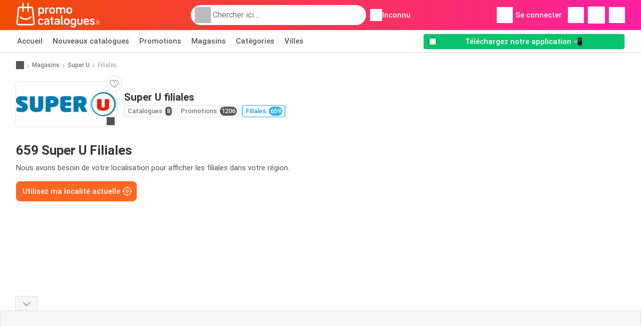

--- FILE ---
content_type: text/html; charset=UTF-8
request_url: https://www.promocatalogues.fr/magasins/super-u/lieux
body_size: 15996
content:
<!DOCTYPE html><html lang="fr-FR" class="cssgrid"><head><meta http-equiv="Content-Type" content="text/html; charset=utf-8"><meta name="viewport" content="width=device-width, initial-scale=1, minimum-scale=1, maximum-scale=1"><meta name="robots" content="noindex, follow"><title>Filiales Super U - Toutes les filiales de la région</title><meta name="description" content="Tous les magasins Super U avec adresses et horaires d'ouverture - Promocatalogues.fr"><meta property="og:url" content="https://www.promocatalogues.fr/magasins/super-u/lieux"><meta property="og:title" content="Super U - Filiales"><meta property="og:type" content="website"><meta property="og:description" content="Filiales Super U - Toutes les filiales de la région"><meta property="og:image" content="https://img.offers-cdn.net/assets/uploads/stores/fr/logos/200x72_webp/super-u-65310bba2fb7f.webp"><meta property="og:image:width" content="200"><meta property="og:image:height" content="72"><meta property="fb:app_id" content="1026858401373121"><meta property="og:site_name" content="Promocatalogues.fr"><meta property="og:locale" content="fr_FR"><link rel="preconnect" href="https://img.offers-cdn.net" crossorigin> <script type="speculationrules">
    {
    "prefetch": [{
    "where": {
    "or": [
        { "href_matches": "/magasins/*/catalogues-promotions" },        { "href_matches": "/regardez/offres/*-*" },        { "href_matches": "/magasins/*/offres/*-offre-*/" }        ]
    },
    "eagerness": "moderate"
    }]
    }
</script> <link rel="preconnect" href="https://fonts.gstatic.com"><link rel="preload" as="font" href="https://fonts.gstatic.com/s/roboto/v32/KFOmCnqEu92Fr1Mu4mxKKTU1Kg.woff2" type="font/woff2" crossorigin="anonymous"><link rel="preload" as="font" href="https://fonts.gstatic.com/s/roboto/v32/KFOlCnqEu92Fr1MmEU9fBBc4AMP6lQ.woff2" type="font/woff2" crossorigin="anonymous"><link rel="preload" as="font" href="https://fonts.gstatic.com/s/roboto/v32/KFOlCnqEu92Fr1MmWUlfBBc4AMP6lQ.woff2" type="font/woff2" crossorigin="anonymous"> <style>
    /* latin-ext */
    @font-face {
        font-family: 'Roboto';
        font-style: italic;
        font-weight: 100;
        font-display: swap;
        src: url(https://fonts.gstatic.com/s/roboto/v32/KFOiCnqEu92Fr1Mu51QrEz4dL-vwnYh2eg.woff2) format('woff2');
        unicode-range: U+0100-02BA, U+02BD-02C5, U+02C7-02CC, U+02CE-02D7, U+02DD-02FF, U+0304, U+0308, U+0329, U+1D00-1DBF, U+1E00-1E9F, U+1EF2-1EFF, U+2020, U+20A0-20AB, U+20AD-20C0, U+2113, U+2C60-2C7F, U+A720-A7FF;
    }

    /* latin */
    @font-face {
        font-family: 'Roboto';
        font-style: italic;
        font-weight: 100;
        font-display: swap;
        src: url(https://fonts.gstatic.com/s/roboto/v32/KFOiCnqEu92Fr1Mu51QrEzAdL-vwnYg.woff2) format('woff2');
        unicode-range: U+0000-00FF, U+0131, U+0152-0153, U+02BB-02BC, U+02C6, U+02DA, U+02DC, U+0304, U+0308, U+0329, U+2000-206F, U+20AC, U+2122, U+2191, U+2193, U+2212, U+2215, U+FEFF, U+FFFD;
    }

    /* latin-ext */
    @font-face {
        font-family: 'Roboto';
        font-style: italic;
        font-weight: 300;
        font-display: swap;
        src: url(https://fonts.gstatic.com/s/roboto/v32/KFOjCnqEu92Fr1Mu51TjASc0CsTYl4BOQ3o.woff2) format('woff2');
        unicode-range: U+0100-02BA, U+02BD-02C5, U+02C7-02CC, U+02CE-02D7, U+02DD-02FF, U+0304, U+0308, U+0329, U+1D00-1DBF, U+1E00-1E9F, U+1EF2-1EFF, U+2020, U+20A0-20AB, U+20AD-20C0, U+2113, U+2C60-2C7F, U+A720-A7FF;
    }

    /* latin */
    @font-face {
        font-family: 'Roboto';
        font-style: italic;
        font-weight: 300;
        font-display: swap;
        src: url(https://fonts.gstatic.com/s/roboto/v32/KFOjCnqEu92Fr1Mu51TjASc6CsTYl4BO.woff2) format('woff2');
        unicode-range: U+0000-00FF, U+0131, U+0152-0153, U+02BB-02BC, U+02C6, U+02DA, U+02DC, U+0304, U+0308, U+0329, U+2000-206F, U+20AC, U+2122, U+2191, U+2193, U+2212, U+2215, U+FEFF, U+FFFD;
    }

    /* latin-ext */
    @font-face {
        font-family: 'Roboto';
        font-style: italic;
        font-weight: 400;
        font-display: swap;
        src: url(https://fonts.gstatic.com/s/roboto/v32/KFOkCnqEu92Fr1Mu51xGIzIXKMnyrYk.woff2) format('woff2');
        unicode-range: U+0100-02BA, U+02BD-02C5, U+02C7-02CC, U+02CE-02D7, U+02DD-02FF, U+0304, U+0308, U+0329, U+1D00-1DBF, U+1E00-1E9F, U+1EF2-1EFF, U+2020, U+20A0-20AB, U+20AD-20C0, U+2113, U+2C60-2C7F, U+A720-A7FF;
    }

    /* latin */
    @font-face {
        font-family: 'Roboto';
        font-style: italic;
        font-weight: 400;
        font-display: swap;
        src: url(https://fonts.gstatic.com/s/roboto/v32/KFOkCnqEu92Fr1Mu51xIIzIXKMny.woff2) format('woff2');
        unicode-range: U+0000-00FF, U+0131, U+0152-0153, U+02BB-02BC, U+02C6, U+02DA, U+02DC, U+0304, U+0308, U+0329, U+2000-206F, U+20AC, U+2122, U+2191, U+2193, U+2212, U+2215, U+FEFF, U+FFFD;
    }

    /* latin-ext */
    @font-face {
        font-family: 'Roboto';
        font-style: italic;
        font-weight: 500;
        font-display: swap;
        src: url(https://fonts.gstatic.com/s/roboto/v32/KFOjCnqEu92Fr1Mu51S7ACc0CsTYl4BOQ3o.woff2) format('woff2');
        unicode-range: U+0100-02BA, U+02BD-02C5, U+02C7-02CC, U+02CE-02D7, U+02DD-02FF, U+0304, U+0308, U+0329, U+1D00-1DBF, U+1E00-1E9F, U+1EF2-1EFF, U+2020, U+20A0-20AB, U+20AD-20C0, U+2113, U+2C60-2C7F, U+A720-A7FF;
    }

    /* latin */
    @font-face {
        font-family: 'Roboto';
        font-style: italic;
        font-weight: 500;
        font-display: swap;
        src: url(https://fonts.gstatic.com/s/roboto/v32/KFOjCnqEu92Fr1Mu51S7ACc6CsTYl4BO.woff2) format('woff2');
        unicode-range: U+0000-00FF, U+0131, U+0152-0153, U+02BB-02BC, U+02C6, U+02DA, U+02DC, U+0304, U+0308, U+0329, U+2000-206F, U+20AC, U+2122, U+2191, U+2193, U+2212, U+2215, U+FEFF, U+FFFD;
    }

    /* latin-ext */
    @font-face {
        font-family: 'Roboto';
        font-style: italic;
        font-weight: 700;
        font-display: swap;
        src: url(https://fonts.gstatic.com/s/roboto/v32/KFOjCnqEu92Fr1Mu51TzBic0CsTYl4BOQ3o.woff2) format('woff2');
        unicode-range: U+0100-02BA, U+02BD-02C5, U+02C7-02CC, U+02CE-02D7, U+02DD-02FF, U+0304, U+0308, U+0329, U+1D00-1DBF, U+1E00-1E9F, U+1EF2-1EFF, U+2020, U+20A0-20AB, U+20AD-20C0, U+2113, U+2C60-2C7F, U+A720-A7FF;
    }

    /* latin */
    @font-face {
        font-family: 'Roboto';
        font-style: italic;
        font-weight: 700;
        font-display: swap;
        src: url(https://fonts.gstatic.com/s/roboto/v32/KFOjCnqEu92Fr1Mu51TzBic6CsTYl4BO.woff2) format('woff2');
        unicode-range: U+0000-00FF, U+0131, U+0152-0153, U+02BB-02BC, U+02C6, U+02DA, U+02DC, U+0304, U+0308, U+0329, U+2000-206F, U+20AC, U+2122, U+2191, U+2193, U+2212, U+2215, U+FEFF, U+FFFD;
    }

    /* latin-ext */
    @font-face {
        font-family: 'Roboto';
        font-style: italic;
        font-weight: 900;
        font-display: swap;
        src: url(https://fonts.gstatic.com/s/roboto/v32/KFOjCnqEu92Fr1Mu51TLBCc0CsTYl4BOQ3o.woff2) format('woff2');
        unicode-range: U+0100-02BA, U+02BD-02C5, U+02C7-02CC, U+02CE-02D7, U+02DD-02FF, U+0304, U+0308, U+0329, U+1D00-1DBF, U+1E00-1E9F, U+1EF2-1EFF, U+2020, U+20A0-20AB, U+20AD-20C0, U+2113, U+2C60-2C7F, U+A720-A7FF;
    }

    /* latin */
    @font-face {
        font-family: 'Roboto';
        font-style: italic;
        font-weight: 900;
        font-display: swap;
        src: url(https://fonts.gstatic.com/s/roboto/v32/KFOjCnqEu92Fr1Mu51TLBCc6CsTYl4BO.woff2) format('woff2');
        unicode-range: U+0000-00FF, U+0131, U+0152-0153, U+02BB-02BC, U+02C6, U+02DA, U+02DC, U+0304, U+0308, U+0329, U+2000-206F, U+20AC, U+2122, U+2191, U+2193, U+2212, U+2215, U+FEFF, U+FFFD;
    }

    /* latin-ext */
    @font-face {
        font-family: 'Roboto';
        font-style: normal;
        font-weight: 100;
        font-display: swap;
        src: url(https://fonts.gstatic.com/s/roboto/v32/KFOkCnqEu92Fr1MmgVxGIzIXKMnyrYk.woff2) format('woff2');
        unicode-range: U+0100-02BA, U+02BD-02C5, U+02C7-02CC, U+02CE-02D7, U+02DD-02FF, U+0304, U+0308, U+0329, U+1D00-1DBF, U+1E00-1E9F, U+1EF2-1EFF, U+2020, U+20A0-20AB, U+20AD-20C0, U+2113, U+2C60-2C7F, U+A720-A7FF;
    }

    /* latin */
    @font-face {
        font-family: 'Roboto';
        font-style: normal;
        font-weight: 100;
        font-display: swap;
        src: url(https://fonts.gstatic.com/s/roboto/v32/KFOkCnqEu92Fr1MmgVxIIzIXKMny.woff2) format('woff2');
        unicode-range: U+0000-00FF, U+0131, U+0152-0153, U+02BB-02BC, U+02C6, U+02DA, U+02DC, U+0304, U+0308, U+0329, U+2000-206F, U+20AC, U+2122, U+2191, U+2193, U+2212, U+2215, U+FEFF, U+FFFD;
    }

    /* latin-ext */
    @font-face {
        font-family: 'Roboto';
        font-style: normal;
        font-weight: 300;
        font-display: swap;
        src: url(https://fonts.gstatic.com/s/roboto/v32/KFOlCnqEu92Fr1MmSU5fChc4AMP6lbBP.woff2) format('woff2');
        unicode-range: U+0100-02BA, U+02BD-02C5, U+02C7-02CC, U+02CE-02D7, U+02DD-02FF, U+0304, U+0308, U+0329, U+1D00-1DBF, U+1E00-1E9F, U+1EF2-1EFF, U+2020, U+20A0-20AB, U+20AD-20C0, U+2113, U+2C60-2C7F, U+A720-A7FF;
    }

    /* latin */
    @font-face {
        font-family: 'Roboto';
        font-style: normal;
        font-weight: 300;
        font-display: swap;
        src: url(https://fonts.gstatic.com/s/roboto/v32/KFOlCnqEu92Fr1MmSU5fBBc4AMP6lQ.woff2) format('woff2');
        unicode-range: U+0000-00FF, U+0131, U+0152-0153, U+02BB-02BC, U+02C6, U+02DA, U+02DC, U+0304, U+0308, U+0329, U+2000-206F, U+20AC, U+2122, U+2191, U+2193, U+2212, U+2215, U+FEFF, U+FFFD;
    }

    /* latin-ext */
    @font-face {
        font-family: 'Roboto';
        font-style: normal;
        font-weight: 400;
        font-display: swap;
        src: url(https://fonts.gstatic.com/s/roboto/v32/KFOmCnqEu92Fr1Mu7GxKKTU1Kvnz.woff2) format('woff2');
        unicode-range: U+0100-02BA, U+02BD-02C5, U+02C7-02CC, U+02CE-02D7, U+02DD-02FF, U+0304, U+0308, U+0329, U+1D00-1DBF, U+1E00-1E9F, U+1EF2-1EFF, U+2020, U+20A0-20AB, U+20AD-20C0, U+2113, U+2C60-2C7F, U+A720-A7FF;
    }

    /* latin */
    @font-face {
        font-family: 'Roboto';
        font-style: normal;
        font-weight: 400;
        font-display: swap;
        src: url(https://fonts.gstatic.com/s/roboto/v32/KFOmCnqEu92Fr1Mu4mxKKTU1Kg.woff2) format('woff2');
        unicode-range: U+0000-00FF, U+0131, U+0152-0153, U+02BB-02BC, U+02C6, U+02DA, U+02DC, U+0304, U+0308, U+0329, U+2000-206F, U+20AC, U+2122, U+2191, U+2193, U+2212, U+2215, U+FEFF, U+FFFD;
    }

    /* latin-ext */
    @font-face {
        font-family: 'Roboto';
        font-style: normal;
        font-weight: 500;
        font-display: swap;
        src: url(https://fonts.gstatic.com/s/roboto/v32/KFOlCnqEu92Fr1MmEU9fChc4AMP6lbBP.woff2) format('woff2');
        unicode-range: U+0100-02BA, U+02BD-02C5, U+02C7-02CC, U+02CE-02D7, U+02DD-02FF, U+0304, U+0308, U+0329, U+1D00-1DBF, U+1E00-1E9F, U+1EF2-1EFF, U+2020, U+20A0-20AB, U+20AD-20C0, U+2113, U+2C60-2C7F, U+A720-A7FF;
    }

    /* latin */
    @font-face {
        font-family: 'Roboto';
        font-style: normal;
        font-weight: 500;
        font-display: swap;
        src: url(https://fonts.gstatic.com/s/roboto/v32/KFOlCnqEu92Fr1MmEU9fBBc4AMP6lQ.woff2) format('woff2');
        unicode-range: U+0000-00FF, U+0131, U+0152-0153, U+02BB-02BC, U+02C6, U+02DA, U+02DC, U+0304, U+0308, U+0329, U+2000-206F, U+20AC, U+2122, U+2191, U+2193, U+2212, U+2215, U+FEFF, U+FFFD;
    }

    /* latin-ext */
    @font-face {
        font-family: 'Roboto';
        font-style: normal;
        font-weight: 700;
        font-display: swap;
        src: url(https://fonts.gstatic.com/s/roboto/v32/KFOlCnqEu92Fr1MmWUlfChc4AMP6lbBP.woff2) format('woff2');
        unicode-range: U+0100-02BA, U+02BD-02C5, U+02C7-02CC, U+02CE-02D7, U+02DD-02FF, U+0304, U+0308, U+0329, U+1D00-1DBF, U+1E00-1E9F, U+1EF2-1EFF, U+2020, U+20A0-20AB, U+20AD-20C0, U+2113, U+2C60-2C7F, U+A720-A7FF;
    }

    /* latin */
    @font-face {
        font-family: 'Roboto';
        font-style: normal;
        font-weight: 700;
        font-display: swap;
        src: url(https://fonts.gstatic.com/s/roboto/v32/KFOlCnqEu92Fr1MmWUlfBBc4AMP6lQ.woff2) format('woff2');
        unicode-range: U+0000-00FF, U+0131, U+0152-0153, U+02BB-02BC, U+02C6, U+02DA, U+02DC, U+0304, U+0308, U+0329, U+2000-206F, U+20AC, U+2122, U+2191, U+2193, U+2212, U+2215, U+FEFF, U+FFFD;
    }

    /* latin-ext */
    @font-face {
        font-family: 'Roboto';
        font-style: normal;
        font-weight: 900;
        font-display: swap;
        src: url(https://fonts.gstatic.com/s/roboto/v32/KFOlCnqEu92Fr1MmYUtfChc4AMP6lbBP.woff2) format('woff2');
        unicode-range: U+0100-02BA, U+02BD-02C5, U+02C7-02CC, U+02CE-02D7, U+02DD-02FF, U+0304, U+0308, U+0329, U+1D00-1DBF, U+1E00-1E9F, U+1EF2-1EFF, U+2020, U+20A0-20AB, U+20AD-20C0, U+2113, U+2C60-2C7F, U+A720-A7FF;
    }

    /* latin */
    @font-face {
        font-family: 'Roboto';
        font-style: normal;
        font-weight: 900;
        font-display: swap;
        src: url(https://fonts.gstatic.com/s/roboto/v32/KFOlCnqEu92Fr1MmYUtfBBc4AMP6lQ.woff2) format('woff2');
        unicode-range: U+0000-00FF, U+0131, U+0152-0153, U+02BB-02BC, U+02C6, U+02DA, U+02DC, U+0304, U+0308, U+0329, U+2000-206F, U+20AC, U+2122, U+2191, U+2193, U+2212, U+2215, U+FEFF, U+FFFD;
    }</style> <script src="https://securepubads.g.doubleclick.net/tag/js/gpt.js" async></script> <script>
        window.xhrDomain = 'https://www.promocatalogues.fr';
    </script> <link rel="shortcut icon" type="image/x-icon" href="https://img.offers-cdn.net/assets/images/logos/fr/favicon.ico"/><link rel="canonical" href="https://www.promocatalogues.fr/magasins/super-u/lieux"/><link rel="stylesheet" href="https://img.offers-cdn.net/build/folderz2025-prod/20260116101052-466937/assets/frontend/build/pages/store-locations.63da02ca.css"><link rel="stylesheet" href="https://img.offers-cdn.net/build/folderz2025-prod/20260116101052-466937/assets/frontend/build/navigation.faab6591.css"> <script src="https://accounts.google.com/gsi/client" async defer></script> <script>
        window.firebase_app_config = '[base64]';
        window.firebase_vapid_key = 'BKJFkNcfkHhHJX3uJBPiucxsa8QF7nw_jlKTY07QCwpgQo7rosG7X8i-TTJvRjCBzepLrnmCV4ZmBW8gg84wLWg';
        var interstitialSlot;
    </script> <script async src="https://www.googletagmanager.com/gtag/js?id=G-V1X4XWNNG5"
            fetchPriority="low"
            defer
    >
    </script> <script defer async fetchPriority="low">
        window.dataLayer = window.dataLayer || [];

        function gtag() {
            dataLayer.push(arguments);
        }

        gtag('js', new Date());
        gtag('config', 'G-V1X4XWNNG5', {anonymize_ip: true});
    </script> <script defer async fetchPriority="low">
        async function deleteCookie(pattern) {
            const re = new RegExp("^" + pattern.replace(/\*/g, ".*") + "$");
            (await cookieStore.getAll())
                .filter(c => re.test(c.name))
                .forEach(c => cookieStore.delete({name: c.name, domain: c.domain, path: c.path}));
        }

        function showRevocationMessage(e) {
            e.preventDefault();
            googlefc.showRevocationMessage();
                    }
    </script> <script async>
    const adCountries = {
        "be": "be_promotiez",
        "cl": "cl_catalogosofertas",
        "ar": "ar_catalogosofertas",
        "br": "br_catalogosofertas",
        "co": "co_catalogosofertas",
        "ec": "ec_catalogosofertas",
        "mx": "mx_catalogosofertas",
        "pe": "pe_catalogosofertas",
        "au": "au_catalogueoffers",
        "za": "za_cataloguespecials",
        "at": "at_flugblattangebote",
        "ca": "ca_flyerdeals",
        "nl": "nl_folderz",
        "pt": "pt_folhetospromocionais",
        "es": "es_folletosofertas",
        "pl": "pl_gazetki",
        "it": "it_offertevolantini",
        "fr": "fr_promocatalogues",
        "de": "de_prospektangebote",
        "dk": "dk_tilbudsaviseronline",
        "se": "se_reklambladerbjudanden",
        "en": "en_catalogueoffers",
        "us": "us_adspecials",
        "cz": "cz_akcniletak",
        "no": "no_kundeavisogtilbud",
        "ae": "ae_promotions",
        "ro": "ro_ofertelecatalog",
        "hu": "hu_ajanlatok",
    };

    // Set up admanager
    window.googletag = window.googletag || {cmd: []};

    const sideRailEnabled = false;
    const interstitialAd = '/21837128184/' + adCountries['fr'] + '/interstitial';
    const SideRailAd = '/21837128184/' + adCountries['fr'] + '/d_side_rail_anchor';
        let leftSideRail = null;
    let rightSideRail = null;

    // Add interstitial
    googletag.cmd.push(function () {
        interstitialSlot = googletag.defineOutOfPageSlot(
            interstitialAd,
            googletag.enums.OutOfPageFormat.INTERSTITIAL
        );

        // if window width is 91.5rem + 400px width then show side rails
        const meetsWidthRequirement = window.innerWidth >= 1864;

        
        googletag.pubads().setTargeting('pagina', 'store-locations');

        
        [interstitialSlot, leftSideRail, rightSideRail]
            .filter(slot => slot !== null)
            .forEach(slot => {
                slot.addService(googletag.pubads());
            });
    });

    googletag.cmd.push(function () {
        googletag.pubads().disableInitialLoad();
        googletag.pubads().enableSingleRequest();
        googletag.enableServices();

        [interstitialSlot, leftSideRail, rightSideRail]
            .filter(slot => slot !== null)
            .forEach(slot => {
                googletag.pubads().refresh([slot]);
            });
    });
</script> <script>

    // Set up general advertisements
    window.ad_count = 0;
    window.ad_size = [];
    window.ad_size["big"] = 2;
    window.ad_size["small"] = 2;
    window.ad_country = "fr";
</script> 
<script defer async fetchpriority="low">
    !function(f,b,e,v,n,t,s)
    {if(f.fbq)return;n=f.fbq=function(){n.callMethod?
        n.callMethod.apply(n,arguments):n.queue.push(arguments)};
        if(!f._fbq)f._fbq=n;n.push=n;n.loaded=!0;n.version='2.0';
        n.queue=[];t=b.createElement(e);t.async=!0;
        t.src=v;s=b.getElementsByTagName(e)[0];
        s.parentNode.insertBefore(t,s)}(window, document,'script',
        'https://connect.facebook.net/en_US/fbevents.js');
        fbq('init', '1280485576145066');
    fbq('track', 'PageView');

    </script>
<noscript><img height="1" width="1" style="display:none" src="https://www.facebook.com/tr?id=1280485576145066&ev=PageView&noscript=1" /></noscript> <script>
        window.page = 'store-locations';
    </script> <script defer async src="https://fundingchoicesmessages.google.com/i/pub-0147727453982366?ers=1"></script> <script defer>(function() {function signalGooglefcPresent() {if (!window.frames['googlefcPresent']) {if (document.body) {const iframe = document.createElement('iframe'); iframe.style = 'width: 0; height: 0; border: none; z-index: -1000; left: -1000px; top: -1000px;'; iframe.style.display = 'none'; iframe.name = 'googlefcPresent'; document.body.appendChild(iframe);} else {setTimeout(signalGooglefcPresent, 0);}}}signalGooglefcPresent();})();</script>
</head><body> <script>
    window.initial_query = "";
    window.debug = "0";
    // Set whether or not a user is logged in
    window.logged_in =  false ;
    window.csrf = "eyJ0eXAiOiJKV1QiLCJhbGciOiJIUzI1NiJ9.eyJleHBpcmVzIjoxNzY4NjczNzY1fQ.llxD5bI1BvK6kJeMMtiWGdMiuwGB_b4_kfpV4vlEmZ8";
    window.locale = "fr";
            window.experiment = "null";
    window.experiment_variant = "";
    </script> <div id="initial"><toast id="toast-default"></toast> <script>
        // loop through storagePopulation and set every key with value as let globalVars.key = value
        window.globalVars = {};
                window.globalVars.page = "store-locations";
                window.globalVars.clickstreamExperimentUrl = "https:\/\/clickstream-api.folderz.nl\/clickstream\/experiment-start\/record?___urhs=pq&ts=1768679165&sg=1f2f09837aa47f70fe04a4c87f536bd3f221c6f9bdb88757a4b4a7e6da930098";
                window.globalVars.clickstreamPageviewUrl = "https:\/\/clickstream-api.folderz.nl\/clickstream\/pageview\/record?___urhs=pq&ts=1768679165&sg=d4ea8c46d098a29e4c28f57023e704dd231dd9cf5b66fc389845b4a8ccc2851b";
                window.globalVars.clickstreamExtra = "{\"ip\":\"3.143.249.49\",\"session_id\":\"\",\"country\":\"fr\",\"platform\":\"website\",\"identifier\":\"clickstream-e7bbeee3-c3f4-49eb-8f59-f1246cc85cba\"}";
                window.globalVars.clickstreamImpressionUrl = "https:\/\/clickstream-api.folderz.nl\/clickstream\/impression\/record?___urhs=pq&ts=1768679165&sg=1b62b9a666db4c342d330fd925ec788c741fd0ed16135f573dd05e4ea6710d7d";
                window.globalVars.clickstreamFlyerCampaignUrl = "https:\/\/clickstream-api.folderz.nl\/partner\/flyer-campaign\/?___urhs=pq&ts=1768679165&sg=95a3ecca7049212de00e39563443e2f2ec7e3a5792079ce76821651d12ab22e0";
                window.globalVars.clickstreamImpressionBatchUrl = "https:\/\/clickstream-api.folderz.nl\/clickstream\/impression-batch\/record?___urhs=pq&ts=1768679165&sg=c3257b94fdc44f3057195301862fd484b59884161c6871097d1c9fd3e53483c0";
                window.globalVars.clickstreamButtonClickUrl = "https:\/\/clickstream-api.folderz.nl\/clickstream\/button\/click?___urhs=pq&ts=1768679165&sg=5890de824aaa5b349e0c2903f407f92f8c5785cd4bc306b19b9dfabdfa122579";
                window.globalVars.clickstreamToken = "eyJ0eXAiOiJKV1QiLCJhbGciOiJSUzI1NiJ9.[base64].[base64]";
                window.globalVars.clickstreamData = ["store-locations",5787];
                window.globalVars.fbid = "1026858401373121";
                window.globalVars.gClientId = "224364740397-cmdjgobreb16017qqa7n12umom6qq965.apps.googleusercontent.com";
                window.globalVars.xhrDomain = "https:\/\/www.promocatalogues.fr";
                window.globalVars.cdnDomain = "https:\/\/img.offers-cdn.net";
                window.globalVars.favorites = {"store":[],"brand":[],"product-keyword":[]};
                window.globalVars.isVirtualUser = null;
                window.globalVars.userLocation = {"name":"","lat":"","lon":"","detected":false,"ip":false};
            </script>
</div><div id="navigation-vue" data-page="store-locations" data-clickstream-experiment-url="https://clickstream-api.folderz.nl/clickstream/experiment-start/record?___urhs=pq&amp;ts=1768679165&amp;sg=1f2f09837aa47f70fe04a4c87f536bd3f221c6f9bdb88757a4b4a7e6da930098" data-clickstream-button-click-url="https://clickstream-api.folderz.nl/clickstream/button/click?___urhs=pq&amp;ts=1768679165&amp;sg=5890de824aaa5b349e0c2903f407f92f8c5785cd4bc306b19b9dfabdfa122579" data-clickstream-extra="{&quot;ip&quot;:&quot;3.143.249.49&quot;,&quot;session_id&quot;:&quot;&quot;,&quot;country&quot;:&quot;fr&quot;,&quot;platform&quot;:&quot;website&quot;,&quot;identifier&quot;:&quot;clickstream-e7bbeee3-c3f4-49eb-8f59-f1246cc85cba&quot;}" data-clickstream-impression-url="https://clickstream-api.folderz.nl/clickstream/impression/record?___urhs=pq&amp;ts=1768679165&amp;sg=1b62b9a666db4c342d330fd925ec788c741fd0ed16135f573dd05e4ea6710d7d" data-locale="fr" data-debug="0"
><header class="navbar"><div class="container"><div class="navbar__top"><div id="js-navigation-mobile" class="navbar__menu-icon"><div class="icon navbar-svg-menu"><img src="https://img.offers-cdn.net/build/folderz2025-prod/20260116101052-466937/assets/frontend/build/assets/icons/menu.svg" loading="lazy" alt="menu-icon"></div></div><a href="/" class="navbar__logo-container" aria-label="Promocatalogues.fr home"><img class="navbar__logo navbar-svg-logo" src="https://img.offers-cdn.net/build/folderz2025-prod/20260116101052-466937/assets/frontend/build/assets/logos/fr/logo.svg" alt="Promocatalogues.fr logo"/></a> <script async>
    window.search = {};
        window.search.search_icon = "https:\/\/img.offers-cdn.net\/build\/folderz2025-prod\/20260116101052-466937\/assets\/frontend\/build\/assets\/icons\/search-sm.svg";
        window.search.store_icon = "https:\/\/img.offers-cdn.net\/build\/folderz2025-prod\/20260116101052-466937\/assets\/frontend\/build\/assets\/icons\/shop.svg";
        window.search.history_icon = "https:\/\/img.offers-cdn.net\/build\/folderz2025-prod\/20260116101052-466937\/assets\/frontend\/build\/assets\/icons\/history.svg";
        window.search.caret_right_icon = "            <div style=\" mask-image: url('https:\/\/img.offers-cdn.net\/build\/folderz2025-prod\/20260116101052-466937\/assets\/frontend\/build\/assets\/icons\/caret-right.svg'); width: 24px; height: 24px; mask-size: cover; mask-repeat: no-repeat;\"\n         alt=\"caret-right icon\"\n         width=\"24\"\n         height=\"24\"\n         loading=\"lazy\"\n         class=\"bg-darker icn icn-24\"><\/div>\n";
        window.search.search_page_url = "\/chercher\/replace_query";
        window.search.no_results_message = "Aucun r\u00e9sultat";
        window.search.more_buttons = {"offer":"Plus de promotions pour %query%","flyer":"Plus de catalogues pour %query%","store":"Plus de magasins pour %query%"};
    </script> <div class="navbar__search"><div class="search__container d-flex align-items-center"><div class="search__input-container"><div style=" mask-image: url('https://img.offers-cdn.net/build/folderz2025-prod/20260116101052-466937/assets/frontend/build/assets/icons/search-white.svg'); width: 32px; height: 32px; mask-size: cover; mask-repeat: no-repeat;" alt="search icon" width="32" height="32" loading="lazy" class="bg-gray-400 icn icn-32 search__icon"></div><div class="search-mobile__clear d-lg-none search-svg-close"><img src="https://img.offers-cdn.net/build/folderz2025-prod/20260116101052-466937/assets/frontend/build/assets/icons/close.svg" loading="lazy"></div><input type="text" class="search__input search__input--focus" placeholder='Chercher ici ...'></div><div class="search-mobile__cancel d-lg-none"> annulez </div><div class="search-suggestions-container search-results-container hidden" id="search-suggestions-container"><div class="suggestions-container" id="search-content"><div class="search-results"><div id="popular-searches-container" class="hidden"><div class="stripe-title" id="popular-searches-title"><span>Recherches populaires</span></div><div id="popular-searches"></div></div><div id="recent-searches-container" class="hidden"><div class="stripe-title" id="recent-searches-title"><span>Recherches récentes</span></div><div id="recent-searches"></div></div><div id="search-results-container" class="hidden"><div class="stripe-title" id="search-results-title"><span>Résultats</span></div><div id="search-results"><div class="suggestions"></div><div class="tabs"><div class="results"><div class="search-results"><div class="search-results-title search-results-tabs d-flex justify-between"><span class="search-results-tab active" id="search-offers-tab-button">Promotions <span class="badge"></span></span><span class="search-results-tab" id="search-flyers-tab-button">Catalogues <span class="badge"></span></span><span class="search-results-tab" id="search-stores-tab-button">Magasins <span class="badge"></span></span></div><section id="search-offers-tab"></section><section id="search-flyers-tab" class="hidden"></section><section id="search-stores-tab" class="hidden"></section><div id="more-buttons"></div></div></div></div></div></div><div id="search-pinned-flyer-container" class="hidden"><div class="stripe-title" id="search-flyer-promotion-title"><span>Choix populaires 👀</span></div><div id="pinned-flyer"></div></div></div></div><div class="search-loader" id="search-loader"><div class="infinite-loader"></div></div></div></div><div class="location-container js-open-location-popup"><div style=" mask-image: url('https://img.offers-cdn.net/build/folderz2025-prod/20260116101052-466937/assets/frontend/build/assets/icons/location-bordered.svg'); width: 24px; height: 24px; mask-size: cover; mask-repeat: no-repeat;" alt="location icon" width="24" height="24" loading="lazy" class="bg-white icn icn-24 ml-2"></div><div class="current-location"><span id="js-current-location-name"> Inconnu </span></div></div></div><div class="navbar__top-right"><div class="js-open-location-popup nav-icon d-lg-none"><div style=" mask-image: url('https://img.offers-cdn.net/build/folderz2025-prod/20260116101052-466937/assets/frontend/build/assets/icons/location-warning.svg'); width: 32px; height: 32px; mask-size: cover; mask-repeat: no-repeat;" alt="location-warning icon" width="32" height="32" loading="eager" class="bg-white icn icn-32"></div><div class="nav-icon__counter">!</div></div><div class="navbar__login js-open-login-popup"><div style=" mask-image: url('https://img.offers-cdn.net/build/folderz2025-prod/20260116101052-466937/assets/frontend/build/assets/icons/user.svg'); width: 32px; height: 32px; mask-size: cover; mask-repeat: no-repeat;" alt="profile icon" width="32" height="32" loading="eager" class="bg-white icn icn-32"></div> Se connecter </div><a href="/favoris" class="d-none d-md-block"><div class="nav-icon"><div style=" mask-image: url('https://img.offers-cdn.net/build/folderz2025-prod/20260116101052-466937/assets/frontend/build/assets/icons/heart.svg'); width: 32px; height: 32px; mask-size: cover; mask-repeat: no-repeat;" alt="favorite icon" width="32" height="32" loading="eager" class="bg-white icn icn-32"></div><div class="nav-icon__counter js-favorites-length hidden" id="js-favorites-counter"></div></div></a><a href="/alertes" class="d-none d-md-block"><div class="nav-icon" id="notifications-nav-icon"><div style=" mask-image: url('https://img.offers-cdn.net/build/folderz2025-prod/20260116101052-466937/assets/frontend/build/assets/icons/bookmark-white-border.svg'); width: 34px; height: 34px; mask-size: cover; mask-repeat: no-repeat;" alt="bookmark icon" width="34" height="34" loading="eager" class="bg-white icn icn-34"></div></div></a><a href="/ma-liste-envies" aria-label="Liste d&#039;envies"><div class="nav-icon"><div style=" mask-image: url('https://img.offers-cdn.net/build/folderz2025-prod/20260116101052-466937/assets/frontend/build/assets/icons/list.svg'); width: 32px; height: 32px; mask-size: cover; mask-repeat: no-repeat;" alt="shopping-list icon" width="32" height="32" loading="eager" class="bg-white icn icn-32"></div><div class="nav-icon__counter hidden" id="js-shopping-list-counter"> 0 </div></div></a><div class="navbar__search-mobile trigger__search-mobile"><div style=" mask-image: url('https://img.offers-cdn.net/build/folderz2025-prod/20260116101052-466937/assets/frontend/build/assets/icons/search-white.svg'); width: 32px; height: 32px; mask-size: cover; mask-repeat: no-repeat;" alt="search icon" width="32" height="32" loading="eager" class="bg-white icn icn-32"></div></div></div></div></div><nav class="navbar__menu"><div class="container d-flex"><a href="/" class="navbar__menu-item"> Accueil </a><a href="/nouveaux-catalogues" class="navbar__menu-item"> Nouveaux catalogues </a><a href="/offres-populaires" class="navbar__menu-item"> Promotions </a><a href="/magasins" class="navbar__menu-item"> Magasins </a><a href="/categories" class="navbar__menu-item"> Catégories </a><a href="/villes" class="navbar__menu-item"> Villes </a><div class="page-promotion-item"><div class="js-page-promotion-container app-promotion" data-clickstream-source-section-name="page-promotion-btn-navbar" data-name="page-promotion-mobile-app" data-button-location="navbar" ><a href="/app" class="btn js-btn btn btn-light page-promotion-btn " title="Téléchargez notre application 📲" style="background-color: #08c36c" ><span class="btn-label"><div class="icon"><div style=" mask-image: url('https://img.offers-cdn.net/build/folderz2025-prod/20260116101052-466937/assets/frontend/build/assets/icons/bulb.svg'); width: 12px; height: 12px; mask-size: cover; mask-repeat: no-repeat;" alt="bulb icon" width="12" height="12" loading="lazy" class="bg-white icn icn-12"></div></div> Téléchargez notre application 📲 </span></a></div></div></div></nav><div id="js-mobile-menu" class="nav-drawer-mobile hidden js-close-mobile-menu"><nav class="nav-mobile"><div class="nav-mobile__top"><div>Menu</div><div class="icon close js-close-mobile-menu navbar-svg-close"><img src="https://img.offers-cdn.net/build/folderz2025-prod/20260116101052-466937/assets/frontend/build/assets/icons/close-white.svg" loading="lazy"></div></div><div class="nav-mobile__menu mb-0"><a class="nav-mobile__menu-item " href="/"> Accueil </a><a class="nav-mobile__menu-item " href="/nouveaux-catalogues"> Nouveaux catalogues </a><a class="nav-mobile__menu-item " href="/offres-populaires"> Promotions </a><a class="nav-mobile__menu-item " href="/magasins"> Magasins </a><a class="nav-mobile__menu-item " href="/categories"> Catégories </a><a class="nav-mobile__menu-item " href="/villes"> Villes </a><div class="page-promotion-item"><div class="js-page-promotion-container app-promotion" data-clickstream-source-section-name="page-promotion-btn-navbar" data-name="page-promotion-mobile-app" data-button-location="navbar" ><a href="/app" class="btn js-btn btn btn-light page-promotion-btn " title="Téléchargez notre application 📲" style="background-color: #08c36c" ><span class="btn-label"><div class="icon"><div style=" mask-image: url('https://img.offers-cdn.net/build/folderz2025-prod/20260116101052-466937/assets/frontend/build/assets/icons/bulb.svg'); width: 12px; height: 12px; mask-size: cover; mask-repeat: no-repeat;" alt="bulb icon" width="12" height="12" loading="lazy" class="bg-white icn icn-12"></div></div> Téléchargez notre application 📲 </span></a></div></div></div><div class="d-block d-lg-none pt-3 pr-2 pb-3 pl-3"><div class="js-page-promotion-container app-promotion" data-clickstream-source-section-name="page-promotion-btn-navbar" data-name="page-promotion-mobile-app" data-button-location="navbar" ><a href="/app" class="btn js-btn btn btn-light page-promotion-btn " title="Téléchargez notre application 📲" style="background-color: #08c36c" ><span class="btn-label"><div class="icon"><div style=" mask-image: url('https://img.offers-cdn.net/build/folderz2025-prod/20260116101052-466937/assets/frontend/build/assets/icons/bulb.svg'); width: 12px; height: 12px; mask-size: cover; mask-repeat: no-repeat;" alt="bulb icon" width="12" height="12" loading="lazy" class="bg-white icn icn-12"></div></div> Téléchargez notre application 📲 </span></a></div></div><div class="nav-mobile__title"> MA LOCALITÉ </div><div class="nav-mobile__menu nav-mobile__location js-open-location-popup"><div class="nav-mobile__menu-item location-con"><div class="with-icon"><div class="icon exclamation-mark navbar-svg-exclamation"><img src="https://img.offers-cdn.net/build/folderz2025-prod/20260116101052-466937/assets/frontend/build/assets/icons/exclamation-mark.svg" loading="lazy"></div><div class="current-location"> Inconnu </div></div></div></div><div class="nav-mobile__account"><div class="nav-mobile__menu account-container"><div class="nav-mobile__menu-item account-item js-open-login-popup"><div class="with-icon"><div class="icon user navbar-svg-icon-user"><img src="https://img.offers-cdn.net/build/folderz2025-prod/20260116101052-466937/assets/frontend/build/assets/icons/user-gray.svg" loading="lazy"></div> Se connecter </div></div><a class="nav-mobile__menu-item account-item" href="/favoris"><div class="with-icon"><div class="icon favorite icon--favorite navbar-svg-favorite"><img src="https://img.offers-cdn.net/build/folderz2025-prod/20260116101052-466937/assets/frontend/build/assets/icons/heart-gray.svg" loading="lazy"></div> Favoris <span class="badge badge-primary ml-1 js-favorites-length hidden"></span></div></a></div></div></nav></div></header></div><div class="sticky-mobile-navigation"><a href="/nouveaux-catalogues" class="js-sticky-mobile-navigation sticky-mobile-navigation__item " data-navigation-item="flyers"><div style=" mask-image: url('https://img.offers-cdn.net/build/folderz2025-prod/20260116101052-466937/assets/frontend/build/assets/icons/flyers.svg'); width: 32px; height: 32px; mask-size: cover; mask-repeat: no-repeat;" alt="copy icon" width="32" height="32" loading="eager" class="bg-gray-700 icn icn-32"></div><span>Catalogues</span></a><a href="/offres-populaires" class="js-sticky-mobile-navigation sticky-mobile-navigation__item " data-navigation-item="offers"><div style=" mask-image: url('https://img.offers-cdn.net/build/folderz2025-prod/20260116101052-466937/assets/frontend/build/assets/icons/exclamation-alert.svg'); width: 32px; height: 32px; mask-size: cover; mask-repeat: no-repeat;" alt="exclamation-alert icon" width="32" height="32" loading="eager" class="bg-gray-700 icn icn-32"></div><span>Promotions</span></a><a href="/favoris" class="js-sticky-mobile-navigation sticky-mobile-navigation__item " data-navigation-item="favorites"><div style=" mask-image: url('https://img.offers-cdn.net/build/folderz2025-prod/20260116101052-466937/assets/frontend/build/assets/icons/heart.svg'); width: 32px; height: 32px; mask-size: cover; mask-repeat: no-repeat;" alt="favorite icon" width="32" height="32" loading="eager" class="bg-gray-700 icn icn-32"></div><div class="sticky-mobile-navigation__item__counter js-favorites-length hidden" id="js-favorites-counter"></div><span>Favoris</span></a><a href="/alertes" class="js-sticky-mobile-navigation sticky-mobile-navigation__item " data-navigation-item="notifications"><div style=" mask-image: url('https://img.offers-cdn.net/build/folderz2025-prod/20260116101052-466937/assets/frontend/build/assets/icons/bookmark-white-border.svg'); width: 32px; height: 32px; mask-size: cover; mask-repeat: no-repeat;" alt="bookmark icon" width="32" height="32" loading="eager" class="bg-gray-700 icn icn-32"></div><span>Sauvegardé</span></a></div><div id="js-overlay" class="js-close-popup overlay hidden"></div><div id="js-login-popup" class=" js-base-popup popup__wrapper hidden" data-record-impression="true" data-impression-name="login-popup" data-impression-extra="{&quot;event_group&quot;:&quot;login-popup&quot;}" ><div class="popup"><div class="popup__title "> Se connecter <div class="icon close popup-svg-close js-close-popup"><img src="https://img.offers-cdn.net/build/folderz2025-prod/20260116101052-466937/assets/frontend/build/assets/icons/close.svg" loading="lazy"></div></div><div class="popup__content"><form id="login-form" method="post"><div class="d-flex social-buttons"><div id="js-facebook-login-btn" class="btn btn-facebook btn-lg"><div id="js-facebook-login-btn-text" class="content-wrapper"><span class="btn-facebook__icon"></span><span> Facebook </span></div><div id="js-facebook-login-btn-loader" class="infinite-loader btn-loader hidden"></div></div><div id="js-google-login-btn" class="btn btn-lg btn-google mt-0 g-signin-button"><div id="js-google-login-btn-text" class="content-wrapper"></div><div id="js-google-login-btn-loader" class="infinite-loader btn-loader hidden"></div></div></div><div class="half-line"><hr><div class="center">ou</div><hr></div><div id="js-login-error" class="login-error hidden"> Votre adresse e-mail ou votre mot de passe ne sont pas correctes. Réessayez. </div><div class="input-group-form"><div class="label"> Adresse E-mail </div><div class="input"><input id="js-login-input-field" class="w-100" type="email" name="email" placeholder="Adresse E-mail" autocomplete="username" required></div></div><div class="input-group-form"><div class="label"> Mot de passe </div><div class="input"><input id="js-login-password-input-field" class="w-100" type="password" name="password" placeholder="Mot de passe" autocomplete="current-password" required></div></div><div class="dual-line"><div class="checkbox-container"><input name="_remember_me" id="js-remember-me-checkbox" type="checkbox"/><label class="checkbox" for="js-remember-me-checkbox"><div class="flip"><div class="front"></div><div class="back"><svg width="16" height="14" viewBox="0 0 16 14"><path d="M2 8.5L6 12.5L14 1.5"></path></svg></div></div></label><label class="label" for="js-remember-me-checkbox"> Se rappeler de moi </label></div><div class="link js-open-password-forgotten-popup">Vous avez oublié votre mot de passe ? </div></div><div id="js-login-btn" class="btn btn-block btn-lg btn-primary"><div id="js-login-btn-text" class="btn-label">Se connecter</div><div id="js-login-btn-loader" class="infinite-loader btn-loader hidden"></div></div></form><div class="solo-line"><div class="link js-close-popup"> Continuer sans compte </div></div><input type="hidden" id="js-csrf-token-popup" name="_csrf_token" value="07bbe21ef88db2.Lamp9-ob_3HCUImVqkvVYb6n-wzAwxWZ0sUDw4iuj_U.Qvzcsb1VyRi1IPDX-ziiKerrkn3ykC20hvBM8Pvnyb9bwJiAqE6cIa0PxA"></div><div class="popup__footer gray "> Vous n&#039;avez pas encore de compte ? <div class="link js-open-register-popup"> Inscription </div></div></div></div><div id="js-password-forgotten-popup" class=" js-base-popup popup__wrapper hidden" data-record-impression="true" data-impression-name="password-forgotten-popup" data-impression-extra="{&quot;event_group&quot;:&quot;password-forgotten-popup&quot;}" ><div class="popup"><div class="popup__title "> Vous avez oublié votre mot de passe ? <div class="icon close popup-svg-close js-close-popup"><img src="https://img.offers-cdn.net/build/folderz2025-prod/20260116101052-466937/assets/frontend/build/assets/icons/close.svg" loading="lazy"></div></div><div class="popup__content"><div id="js-password-forgotten-form"> Saisissez votre adresse e-mail et nous vous enverrons un lien pour réinitialiser votre mot de passe. <div class="input-group-form password-reset"><div class="label"> Adresse E-mail </div><div class="input"><input id="js-password-forgotten-input-field" type="text" name="email" class="w-100" placeholder="Adresse E-mail" required></div></div><div id="js-password-forgotten-btn" class="btn btn-block btn-primary btn-lg"><div id="js-password-forgotten-btn-text" class="btn-label">Réinitialiser le mot de passe</div><div id="js-password-forgotten-btn-loader" class="infinite-loader btn-loader hidden"></div></div></div><div id="js-password-forgotten-success" class="hidden">Un e-mail vous a été envoyé avec la possibilité de créer un nouveau mot de passe</div><input type="hidden" id="js-csrf-token-popup" name="_csrf_token" value="74f869.hcqEnr6Yq2KsG8jQRWbtwSVaMJUF9LKWs2klRreVwJo.6p_x2OnWnQvba7GSFBWaiXEWWeQ3p4q751xqdcTchtDzo7Xp_M3IMsNEhQ"></div></div></div><div id="js-register-popup" class=" js-base-popup popup__wrapper hidden" data-record-impression="true" data-impression-name="register-popup" data-impression-extra="{&quot;event_group&quot;:&quot;register-popup&quot;}" ><div class="popup"><div class="popup__title "> Inscription <div class="icon close popup-svg-close js-close-popup"><img src="https://img.offers-cdn.net/build/folderz2025-prod/20260116101052-466937/assets/frontend/build/assets/icons/close.svg" loading="lazy"></div></div><div class="popup__content"><form id="register-form" method="post"><div class="d-flex social-buttons"><div class="w-50 pr-1"><div id="js-facebook-register-btn" class="btn btn-facebook btn-lg"><div id="js-facebook-register-btn-text" class="content-wrapper"><span class="btn-facebook__icon"></span><span> Facebook </span></div><div id="js-facebook-register-btn-loader" class="infinite-loader btn-loader hidden"></div></div></div><div class="w-50 pl-1"><div id="js-google-register-btn" class="btn btn-lg btn-google mt-0 g-signin-button"><div id="js-google-register-btn-text" class="content-wrapper"><span class="btn-google__icon"></span><span>Google</span></div><div id="js-google-register-btn-loader" class="infinite-loader btn-loader hidden"></div></div></div></div><div class="half-line"><hr><div class="center">ou</div><hr></div><div id="js-register-error" class="register-error hidden"> Cette adresse e-mail est déjà utilisée </div><div class="input-group-form"><div class="label"> Adresse E-mail </div><div class="input"><input id="js-register-input-field" class="w-100" type="email" name="email" placeholder="Adresse E-mail" autocomplete="username" required></div><div id="js-regiser-email-error" class="error-message hidden"> Votre adresse mail n&#039;est pas valide </div></div><div class="input-group-form"><div class="label"> Mot de passe </div><div class="input"><input id="js-register-password-input-field" class="w-100" type="password" name="password" placeholder="Mot de passe" autocomplete="current-password" required></div><div id="js-register-show-password" class="icon eye"></div><div id="js-register-password-error" class="error-message hidden"> Votre mot de passe doit contenir au moins 8 caractères, avec au moins 1 majuscule et 1 symbole comme !, # ou % </div></div><div class="dual-line"><div class="checkbox-container"><input name="newsletter" id="js-newsletter-checkbox" type="checkbox"/><label class="checkbox" for="js-newsletter-checkbox"><div class="flip"><div class="front"></div><div class="back"><svg width="16" height="14" viewBox="0 0 16 14"><path d="M2 8.5L6 12.5L14 1.5"></path></svg></div></div></label><label class="label" for="js-newsletter-checkbox"> J&#039;aimerais recevoir la newsletter hebdomadaire avec un aperçu des promotions. </label></div></div><div id="js-register-btn" class="btn btn-block btn-lg btn-primary"><div id="js-register-btn-text" class="btn-label">Créer un compte</div><div id="js-register-btn-loader" class="infinite-loader btn-loader hidden"></div></div></form><div class="solo-line"><div class="notice"> En créant un compte sur Promocatalogues.fr, j'accepte les <a href="/conditions-generales" target="_blank">conditions générales</a></div></div><input type="hidden" id="js-csrf-token-popup" name="_csrf_token" value="bb3.ovLde8OFpCSiZl3tCQFEFUNfyat3y8kJhR7GgHQ2e98.zaeoPZTLkk3VFiSvWHIzXRcToNpFmPEk0SuJswd_PZXUm-wMgdDHdM05EA"></div><div class="popup__footer "> Avez-vous déjà un compte ? <div class="link js-open-login-popup"> Se connecter </div></div></div></div> <script async>
        // loop through storagePopulation and set every key with value as let locationPopup.key = value
        window.locationPopup = {};
                window.locationPopup.locationIcon = "            <div style=\" mask-image: url('https:\/\/img.offers-cdn.net\/build\/folderz2025-prod\/20260116101052-466937\/assets\/frontend\/build\/assets\/icons\/location-bordered.svg'); width: 24px; height: 24px; mask-size: cover; mask-repeat: no-repeat;\"\n         alt=\"location icon\"\n         width=\"24\"\n         height=\"24\"\n         loading=\"lazy\"\n         class=\"bg-dark icn icn-24\"><\/div>\n";
                window.locationPopup.refreshPage = false;
            </script> <div id="js-location-popup" class=" js-base-popup popup__wrapper hidden" data-record-impression="true" data-impression-name="location-popup" data-impression-extra="{&quot;event_group&quot;:&quot;location-popup&quot;}" ><div class="popup"><div class="popup__content"><div class="location-popup"><div class="location-popup__header"><span class="location-popup__header__title"> Saisissez votre localité </span><div class="location-popup__header__description"> Nous avons besoin de votre localisation pour vérifier si le <b>Catalogue Super U</b> est disponible dans votre magasin <b>Super U</b> le plus proche. </div></div><div id="js-location-popup-image" class="location-popup__image"><div class="location-popup__image__map"><img src="https://img.offers-cdn.net/build/folderz2025-prod/20260116101052-466937/assets/frontend/build/assets/images/location-popup-map.svg" class="w-100" loading="lazy" alt="location-map"/></div><div class="location-popup__image__current"><img src="https://img.offers-cdn.net/build/folderz2025-prod/20260116101052-466937/assets/frontend/build/assets/icons/position-filled.svg" loading="lazy" alt="current-location-icon"/><span id="js-location-popup-current-location">Inconnu</span></div></div><div class="location-popup__actions"><div class="btn js-btn btn btn-outline-primary btn-block btn-lg mb-2 " title="Filiales Super U - Toutes les filiales de la région" id="js-location-popup-select-btn" ><div style=" mask-image: url('https://img.offers-cdn.net/build/folderz2025-prod/20260116101052-466937/assets/frontend/build/assets/icons/search-white.svg'); width: 24px; height: 24px; mask-size: cover; mask-repeat: no-repeat;" alt="search icon" width="24" height="24" loading="lazy" class="bg-primary icn icn-24"></div><span class="btn-label"> Sélectionner manuellement </span></div><div style="flex-basis: 100%"><div id="js-location-popup-detect-btn-blocked-alert" class="d-block alert alert-danger hidden mb-2 order-0"> Votre localité est restée bloquée dans le navigateur, voir <a href="https://www.promocatalogues.fr/foire-aux-questions">ici</a> comment activer la localité. </div></div><div class="btn js-btn btn btn-primary btn-lg d-flex btn-block order-1 " id="js-location-popup-detect-btn" ><span class="btn-label"><div class="d-flex gap-1 align-items-center"><div id="js-location-popup-detect-btn-text"><img src="https://img.offers-cdn.net/build/folderz2025-prod/20260116101052-466937/assets/frontend/build/assets/icons/target.svg" loading="lazy"></div> Détection automatique <div id="js-location-popup-detect-btn-blocked" class="icon position hidden"><img src="https://img.offers-cdn.net/build/folderz2025-prod/20260116101052-466937/assets/frontend/build/assets/icons/close-white.svg" loading="lazy"></div><div id="js-location-popup-detect-btn-loader" class="location-loader hidden"><div></div><div></div></div></div></span></div><div class="btn js-btn btn btn-link btn-block btn-lg text-primary order-1 " title="Filiales Super U - Toutes les filiales de la région" id="js-location-popup-cancel-btn" ><span class="btn-label"> Annulez </span></div><span id="js-location-popup-city-being-used" class="location-popup__actions__city-being-used order-1" data-translation="* %city% est utilisé" hidden> * Inconnu est utilisé </span></div><div id="js-location-popup-select-location" class="location-popup__select" hidden><div class="location-popup__select__top"><div class="location-popup__select__top__search"><img src="https://img.offers-cdn.net/build/folderz2025-prod/20260116101052-466937/assets/frontend/build/assets/icons/search.svg" loading="lazy"><input type="search" id="js-location-popup-city-search" class="form-control" placeholder="Paris"/></div><span id="js-location-popup-select-location-close" class="location-popup__select__top__cancel"> Annulez </span></div><div class="location-popup__select__popular">Localités populaires</div><div id="js-location-popup-city-loader" class="infinite-loader hidden"></div><div id="js-location-popup-city-results" class="hidden"></div><div id="js-location-popup-city-no-results" class="no-cities hidden"><div class="text-xs text-muted text-center">Aucune ville trouvée</div></div></div></div><input type="hidden" id="js-csrf-token-popup" name="_csrf_token" value="470e058463a9d0.LXAZgLJ1GrACKP93pum4rITLaY17Aip6OtO4xQbnm2s.QiVsxuU7LNl1WIY195rP5NCHAPxJURJXbub39nWu3SFbGSj38CB54G13sg"></div></div></div> <script src="https://img.offers-cdn.net/build/folderz2025-prod/20260116101052-466937/assets/frontend/build/runtime.7942fe11.js" async></script><script src="https://img.offers-cdn.net/build/folderz2025-prod/20260116101052-466937/assets/frontend/build/navigation.63a95df3.js" async></script> <div id="content"><main ><div class="breadcrumbs container d-block d-lg-none mt-n2 pb-2 breadcrumb-promotion-container"><div class="js-page-promotion-container app-promotion" data-clickstream-source-section-name="page-promotion-btn-breadcrumbs" data-name="page-promotion-mobile-app" data-button-location="above-breadcrumbs" ><a href="/app" class="btn js-btn btn btn-light page-promotion-btn " title="Téléchargez notre application 📲" style="background-color: #08c36c" ><span class="btn-label"><div class="icon"><div style=" mask-image: url('https://img.offers-cdn.net/build/folderz2025-prod/20260116101052-466937/assets/frontend/build/assets/icons/bulb.svg'); width: 12px; height: 12px; mask-size: cover; mask-repeat: no-repeat;" alt="bulb icon" width="12" height="12" loading="lazy" class="bg-white icn icn-12"></div></div> Téléchargez notre application 📲 </span></a></div></div><nav aria-label="Breadcrumb" class="breadcrumbs container mt-n2"><div class="breadcrumb"><a class="breadcrumb__link breadcrumb__home" href="/" aria-label="Promocatalogues.fr home"><div style=" mask-image: url('https://img.offers-cdn.net/build/folderz2025-prod/20260116101052-466937/assets/frontend/build/assets/icons/home.svg'); width: 16px; height: 16px; mask-size: cover; mask-repeat: no-repeat;" alt="home icon" width="16" height="16" loading="lazy" class="bg-dark icn icn-16"></div></a></div><div class="breadcrumb" ><a class="breadcrumb__link" href="/magasins"> Magasins </a></div><div class="breadcrumb" ><a class="breadcrumb__link" href="/magasins/super-u/catalogues-promotions"> Super U </a></div><div class="breadcrumb" aria-current="page"> Filiales </a></div></nav><div class="top-header top-header--store py-3"><div class="container"><div class="top-header__info"><div class="top-header__logo-container mr-3"><div class="top-header__favorite favorite-heart-container"><div class="favorite-heart favorite-heart-with-hover icon-container " data-id="5787" data-type="store" data-name="Super%20U"><div class="nonfav icon favorite favorite-svg-heart"><img src="https://img.offers-cdn.net/build/folderz2025-prod/20260116101052-466937/assets/frontend/build/assets/icons/heart-gray.svg" width="22" height="22" loading="lazy" alt="favorite-heart"></div><div class="nonfav-hover icon favorite hidden favorite-svg-heart"><img src="https://img.offers-cdn.net/build/folderz2025-prod/20260116101052-466937/assets/frontend/build/assets/icons/heart-filled-gray.svg" width="22" height="22" loading="lazy" alt="heart-hover"></div><div class="fav icon favorite hidden favorite-svg-heart"><div style=" mask-image: url('https://img.offers-cdn.net/build/folderz2025-prod/20260116101052-466937/assets/frontend/build/assets/icons/heart-filled.svg'); width: 22px; height: 22px; mask-size: cover; mask-repeat: no-repeat;" alt="heart-filled icon" width="22" height="22" loading="lazy" class="bg-gradient icn icn-22 background-gradient"></div></div></div></div><a href="/click-out/magasin/super-u" rel="nofollow" target="_blank" class="top-header__logo hover-with-line overflow-hidden "><div class="d-none d-md-block external-link"><span class="sr-only">Allez au site web</span><div style=" mask-image: url('https://img.offers-cdn.net/build/folderz2025-prod/20260116101052-466937/assets/frontend/build/assets/icons/link-exit.svg'); width: 16px; height: 16px; mask-size: cover; mask-repeat: no-repeat;" alt="exit-site icon" width="16" height="16" loading="lazy" class="bg-dark icn icn-16"></div></div><picture><img alt="Super U" src="https://img.offers-cdn.net/assets/uploads/stores/fr/logos/200x72_webp/super-u-65310bba2fb7f.webp" fetchpriority="high" width="200" height="48" /></picture></a></div><div class="x-auto hidden-scrollbar d-flex flex-column"><h1 class="name pb-1">Super U filiales</h1><div class="x-auto hidden-scrollbar"><div class="top-header__nav hidden-scrollbar"><a class="btn btn-outline-tertiary btn-sm" href="/magasins/super-u/catalogues-promotions" ><span class="btn-label">Catalogues</span><span class="ml-1 badge rounded-pill bg-tertiary"> 8 </span></a><a class="btn btn-outline-tertiary btn-sm" href="/magasins/super-u/offres" ><span class="btn-label"> Promotions </span><span class="ml-1 badge rounded-pill bg-tertiary"> 1206 </span></a><a class="btn btn-sm btn-outline-secondary active" href="/magasins/super-u/lieux" ><span class="btn-label">Filiales</span><span class="ml-1 badge rounded-pill bg-secondary"> 659 </span></a></div></div></div></div></div></div> <script type="application/ld+json">{"@context":"https:\/\/schema.org","@graph":[{"@type":["Country","AdministrativeArea"],"name":"FR","sameAs":"https:\/\/en.wikipedia.org\/wiki\/Netherlands","@id":"https:\/\/www.folderz.nl\/#\/schema\/Country\/Netherlands"},{"@type":"Country","@id":"https:\/\/www.folderz.nl\/#\/schema\/Country\/Netherlands"},{"@type":"PostalAddress","streetAddress":"Wibautstraat 131D","addressLocality":"Amsterdam","postalCode":"1091 GL","addressCountry":{"@id":"https:\/\/www.folderz.nl\/#\/schema\/Country\/Netherlands"},"@id":"https:\/\/www.folderz.nl\/#\/schema\/PostalAddress\/1"},{"@type":"ImageObject","url":"https:\/\/img.offers-cdn.net\/build\/folderz2025-prod\/20260116101052-466937\/assets\/frontend\/build\/assets\/logos\/nl\/logo-footer.png","contentUrl":"https:\/\/img.offers-cdn.net\/build\/folderz2025-prod\/20260116101052-466937\/assets\/frontend\/build\/assets\/logos\/nl\/logo-footer.png","width":1265,"height":400,"@id":"https:\/\/img.offers-cdn.net\/build\/folderz2025-prod\/20260116101052-466937\/assets\/frontend\/build\/assets\/logos\/nl\/logo-footer.png"},{"@type":"ImageObject","url":"https:\/\/img.offers-cdn.net\/assets\/uploads\/stores\/fr\/logos\/200x72\/super-u-65310bba2fb7f.png","contentUrl":"https:\/\/img.offers-cdn.net\/assets\/uploads\/stores\/fr\/logos\/200x72\/super-u-65310bba2fb7f.png","width":200,"height":72,"@id":"https:\/\/img.offers-cdn.net\/assets\/uploads\/stores\/fr\/logos\/200x72\/super-u-65310bba2fb7f.png"},{"@type":"ImageObject","url":"https:\/\/kbee-ephemeral-prod.s3.eu-central-1.amazonaws.com\/tmp-flyer-covers\/417cd86f-bf72-4be8-a67f-2127978461a2.png","contentUrl":"https:\/\/kbee-ephemeral-prod.s3.eu-central-1.amazonaws.com\/tmp-flyer-covers\/417cd86f-bf72-4be8-a67f-2127978461a2.png","width":303,"height":480,"@id":"https:\/\/kbee-ephemeral-prod.s3.eu-central-1.amazonaws.com\/tmp-flyer-covers\/417cd86f-bf72-4be8-a67f-2127978461a2.png"},{"@type":"ImageObject","url":"https:\/\/kbee-ephemeral-prod.s3.eu-central-1.amazonaws.com\/tmp-flyer-covers\/698ab6ff-3ad0-40cf-989e-b2bbac891aca.png","contentUrl":"https:\/\/kbee-ephemeral-prod.s3.eu-central-1.amazonaws.com\/tmp-flyer-covers\/698ab6ff-3ad0-40cf-989e-b2bbac891aca.png","width":303,"height":480,"@id":"https:\/\/kbee-ephemeral-prod.s3.eu-central-1.amazonaws.com\/tmp-flyer-covers\/698ab6ff-3ad0-40cf-989e-b2bbac891aca.png"},{"@type":"ImageObject","url":"https:\/\/kbee-ephemeral-prod.s3.eu-central-1.amazonaws.com\/tmp-flyer-covers\/8f54da10-22b2-46a6-b23e-96bd41128223.png","contentUrl":"https:\/\/kbee-ephemeral-prod.s3.eu-central-1.amazonaws.com\/tmp-flyer-covers\/8f54da10-22b2-46a6-b23e-96bd41128223.png","width":303,"height":480,"@id":"https:\/\/kbee-ephemeral-prod.s3.eu-central-1.amazonaws.com\/tmp-flyer-covers\/8f54da10-22b2-46a6-b23e-96bd41128223.png"},{"@type":"ImageObject","url":"https:\/\/kbee-ephemeral-prod.s3.eu-central-1.amazonaws.com\/tmp-flyer-covers\/e81e3156-7c1c-4819-83f9-a05c1b7432dc.png","contentUrl":"https:\/\/kbee-ephemeral-prod.s3.eu-central-1.amazonaws.com\/tmp-flyer-covers\/e81e3156-7c1c-4819-83f9-a05c1b7432dc.png","width":303,"height":480,"@id":"https:\/\/kbee-ephemeral-prod.s3.eu-central-1.amazonaws.com\/tmp-flyer-covers\/e81e3156-7c1c-4819-83f9-a05c1b7432dc.png"},{"@type":"ImageObject","url":"https:\/\/kbee-ephemeral-prod.s3.eu-central-1.amazonaws.com\/tmp-flyer-covers\/5aa9932e-f755-497e-a932-f0af92433e78.png","contentUrl":"https:\/\/kbee-ephemeral-prod.s3.eu-central-1.amazonaws.com\/tmp-flyer-covers\/5aa9932e-f755-497e-a932-f0af92433e78.png","width":303,"height":480,"@id":"https:\/\/kbee-ephemeral-prod.s3.eu-central-1.amazonaws.com\/tmp-flyer-covers\/5aa9932e-f755-497e-a932-f0af92433e78.png"},{"@type":"ImageObject","url":"https:\/\/kbee-ephemeral-prod.s3.eu-central-1.amazonaws.com\/tmp-flyer-covers\/4cef36de-e9c2-41e7-ac92-551c56989fcb.png","contentUrl":"https:\/\/kbee-ephemeral-prod.s3.eu-central-1.amazonaws.com\/tmp-flyer-covers\/4cef36de-e9c2-41e7-ac92-551c56989fcb.png","width":318,"height":480,"@id":"https:\/\/kbee-ephemeral-prod.s3.eu-central-1.amazonaws.com\/tmp-flyer-covers\/4cef36de-e9c2-41e7-ac92-551c56989fcb.png"},{"@type":"ImageObject","url":"https:\/\/kbee-ephemeral-prod.s3.eu-central-1.amazonaws.com\/tmp-flyer-covers\/b1970d88-34ae-4371-b092-d86e61dd61ac.png","contentUrl":"https:\/\/kbee-ephemeral-prod.s3.eu-central-1.amazonaws.com\/tmp-flyer-covers\/b1970d88-34ae-4371-b092-d86e61dd61ac.png","width":340,"height":476,"@id":"https:\/\/kbee-ephemeral-prod.s3.eu-central-1.amazonaws.com\/tmp-flyer-covers\/b1970d88-34ae-4371-b092-d86e61dd61ac.png"},{"@type":"ImageObject","url":"https:\/\/kbee-ephemeral-prod.s3.eu-central-1.amazonaws.com\/tmp-flyer-covers\/90c8ea64-9914-433f-bff7-987b0fc7e47c.png","contentUrl":"https:\/\/kbee-ephemeral-prod.s3.eu-central-1.amazonaws.com\/tmp-flyer-covers\/90c8ea64-9914-433f-bff7-987b0fc7e47c.png","width":303,"height":480,"@id":"https:\/\/kbee-ephemeral-prod.s3.eu-central-1.amazonaws.com\/tmp-flyer-covers\/90c8ea64-9914-433f-bff7-987b0fc7e47c.png"},{"@type":"Organization","name":"Kingbee","legalName":"Kingbee B.V.","description":"Kingbee internetmarketing beheert meerdere portals met alle reclamefolders van A tot Z.","logo":{"@id":"https:\/\/img.offers-cdn.net\/build\/folderz2025-prod\/20260116101052-466937\/assets\/frontend\/build\/assets\/logos\/nl\/logo-footer.png"},"address":{"@id":"https:\/\/www.folderz.nl\/#\/schema\/PostalAddress\/1"},"@id":"https:\/\/www.folderz.nl\/#\/schema\/Organization\/1"},{"@type":"WebSite","url":"www.promocatalogues.fr","name":"Promocatalogues.fr","description":"Promocatalogues réunit chaque jour tous les catalogues promotionnels hebdomadaires en cours, les promos, les magazines et lookbooks de tous les magasins de France. Ainsi vous ne ratez aucune promotion et vous restez au courant de toutes les offres et bonnes affaires, des remises et des offres du catalogue et vous pouvez aussi facilement trouver toutes les offres spéciales ou remises lors des périodes de soldes ou déstockages des magasins de votre région. Notre site est souvent le premier à afficher les nouveaux catalogues, avant même qu'ils ne parviennent à votre boîte aux lettres et bien sûr, vous pouvez aussi les consulter en ligne quand vous êtes au travail, à l'école ou dans le magasin même. Ajoutez Promocatalogues.fr à vos favoris et économisez du temps et de l'argent. De plus, en feuilletant des catalogues promotionnels en ligne, vous contribuez aussi à réduire le gaspillage de papier, ce qui est très avantageux pour l’environnement.","publisher":{"@id":"https:\/\/www.folderz.nl\/#\/schema\/Organization\/1"},"inLanguage":"FR","@id":"https:\/\/www.promocatalogues.fr\/#\/schema\/WebSite\/1"},{"@type":"BreadcrumbList","itemListElement":[{"@type":"ListItem","position":1,"name":"Home","item":{"@type":"WebPage","name":"Home","url":"www.promocatalogues.fr","sameAs":"www.promocatalogues.fr","isPartOf":{"@id":"https:\/\/www.promocatalogues.fr\/#\/schema\/WebSite\/1"},"@id":"www.promocatalogues.fr"}},{"@type":"ListItem","position":2,"name":"Magasins","item":{"@type":"WebPage","name":"Magasins","url":"www.promocatalogues.fr\/magasins","sameAs":"www.promocatalogues.fr\/magasins","isPartOf":{"@id":"https:\/\/www.promocatalogues.fr\/#\/schema\/WebSite\/1"},"@id":"www.promocatalogues.fr\/magasins"}},{"@type":"ListItem","position":3,"name":"Super U","item":{"@type":"WebPage","name":"Super U","url":"www.promocatalogues.fr\/magasins\/super-u\/catalogues-promotions","sameAs":"www.promocatalogues.fr\/magasins\/super-u\/catalogues-promotions","isPartOf":{"@id":"https:\/\/www.promocatalogues.fr\/#\/schema\/WebSite\/1"},"@id":"www.promocatalogues.fr\/magasins\/super-u\/catalogues-promotions"}},{"@type":"ListItem","position":4,"name":"Filiales","item":{"@type":"WebPage","name":"Filiales","url":"www.promocatalogues.fr\/magasins\/super-u\/lieux","sameAs":"www.promocatalogues.fr\/magasins\/super-u\/lieux","isPartOf":{"@id":"https:\/\/www.promocatalogues.fr\/#\/schema\/WebSite\/1"},"@id":"www.promocatalogues.fr\/magasins\/super-u\/lieux"}}],"@id":"https:\/\/www.promocatalogues.fr\/#\/schema\/BreadcrumbList\/store-locations-super-u"},{"@type":"WebPage","url":"https:\/\/www.promocatalogues.fr\/magasins\/super-u\/lieux","name":"Super U - Filiales","description":"Tous les magasins Super U avec adresses et horaires d'ouverture - Promocatalogues.fr","isPartOf":{"@id":"https:\/\/www.promocatalogues.fr\/#\/schema\/WebSite\/1"},"publisher":{"@id":"https:\/\/www.folderz.nl\/#\/schema\/Organization\/1"},"inLanguage":"FR","breadcrumb":{"@id":"https:\/\/www.promocatalogues.fr\/#\/schema\/BreadcrumbList\/store-locations-super-u"},"about":{"@id":"https:\/\/www.promocatalogues.fr\/#\/schema\/OfferCatalog\/5787"},"@id":"https:\/\/www.promocatalogues.fr\/magasins\/super-u\/lieux"},{"@type":"Brand","url":"https:\/\/www.promocatalogues.fr\/magasins\/super-u\/catalogues-promotions","sameAs":"https:\/\/www.magasins-u.com\/accueil","name":"Super U","logo":{"@id":"https:\/\/img.offers-cdn.net\/assets\/uploads\/stores\/fr\/logos\/200x72\/super-u-65310bba2fb7f.png"},"@id":"https:\/\/www.promocatalogues.fr\/#\/schema\/brand\/5787"},{"@type":"OfferCatalog","numberOfItems":8,"mainEntityOfPage":{"@type":"WebPage","@id":"https:\/\/www.promocatalogues.fr\/magasins\/super-u\/lieux"},"itemListElement":[{"@type":"ListItem","position":1,"item":{"@type":"SaleEvent","startDate":"2026-01-20T00:00:00+01:00","endDate":"2026-02-01T23:59:59+01:00","name":"Catalogue Super U","url":"https:\/\/www.promocatalogues.fr\/regardez\/offres\/catalogue-super-u-3387963","organizer":{"@id":"https:\/\/www.promocatalogues.fr\/#\/schema\/brand\/5787"},"image":{"@id":"https:\/\/kbee-ephemeral-prod.s3.eu-central-1.amazonaws.com\/tmp-flyer-covers\/417cd86f-bf72-4be8-a67f-2127978461a2.png"},"eventAttendanceMode":"https:\/\/schema.org\/OnlineEventAttendanceMode","location":{"@type":"VirtualLocation","url":"https:\/\/www.magasins-u.com\/accueil"}}},{"@type":"ListItem","position":2,"item":{"@type":"SaleEvent","startDate":"2026-01-13T00:00:00+01:00","endDate":"2026-01-25T23:59:59+01:00","name":"Catalogue Super U","url":"https:\/\/www.promocatalogues.fr\/regardez\/offres\/catalogue-super-u-3377800","organizer":{"@id":"https:\/\/www.promocatalogues.fr\/#\/schema\/brand\/5787"},"image":{"@id":"https:\/\/kbee-ephemeral-prod.s3.eu-central-1.amazonaws.com\/tmp-flyer-covers\/698ab6ff-3ad0-40cf-989e-b2bbac891aca.png"},"eventAttendanceMode":"https:\/\/schema.org\/OnlineEventAttendanceMode","location":{"@type":"VirtualLocation","url":"https:\/\/www.magasins-u.com\/accueil"}}},{"@type":"ListItem","position":3,"item":{"@type":"SaleEvent","startDate":"2026-01-06T00:00:00+01:00","endDate":"2026-01-18T23:59:59+01:00","name":"Catalogue Super U","url":"https:\/\/www.promocatalogues.fr\/regardez\/offres\/catalogue-super-u-3365313","organizer":{"@id":"https:\/\/www.promocatalogues.fr\/#\/schema\/brand\/5787"},"image":{"@id":"https:\/\/kbee-ephemeral-prod.s3.eu-central-1.amazonaws.com\/tmp-flyer-covers\/8f54da10-22b2-46a6-b23e-96bd41128223.png"},"eventAttendanceMode":"https:\/\/schema.org\/OnlineEventAttendanceMode","location":{"@type":"VirtualLocation","url":"https:\/\/www.magasins-u.com\/accueil"}}},{"@type":"ListItem","position":4,"item":{"@type":"SaleEvent","startDate":"2026-01-20T00:00:00+01:00","endDate":"2026-02-08T23:59:59+01:00","name":"Catalogue Super U","url":"https:\/\/www.promocatalogues.fr\/regardez\/offres\/catalogue-super-u-3387965","organizer":{"@id":"https:\/\/www.promocatalogues.fr\/#\/schema\/brand\/5787"},"image":{"@id":"https:\/\/kbee-ephemeral-prod.s3.eu-central-1.amazonaws.com\/tmp-flyer-covers\/e81e3156-7c1c-4819-83f9-a05c1b7432dc.png"},"eventAttendanceMode":"https:\/\/schema.org\/OnlineEventAttendanceMode","location":{"@type":"VirtualLocation","url":"https:\/\/www.magasins-u.com\/accueil"}}},{"@type":"ListItem","position":5,"item":{"@type":"SaleEvent","startDate":"2026-01-09T00:00:00+01:00","endDate":"2026-01-18T23:59:59+01:00","name":"Catalogue Super U","url":"https:\/\/www.promocatalogues.fr\/regardez\/offres\/catalogue-super-u-3377801","organizer":{"@id":"https:\/\/www.promocatalogues.fr\/#\/schema\/brand\/5787"},"image":{"@id":"https:\/\/kbee-ephemeral-prod.s3.eu-central-1.amazonaws.com\/tmp-flyer-covers\/5aa9932e-f755-497e-a932-f0af92433e78.png"},"eventAttendanceMode":"https:\/\/schema.org\/OnlineEventAttendanceMode","location":{"@type":"VirtualLocation","url":"https:\/\/www.magasins-u.com\/accueil"}}},{"@type":"ListItem","position":6,"item":{"@type":"SaleEvent","startDate":"2026-01-02T00:00:00+01:00","endDate":"2026-02-01T23:59:59+01:00","name":"Catalogue Super U","url":"https:\/\/www.promocatalogues.fr\/regardez\/offres\/catalogue-super-u-3365316","organizer":{"@id":"https:\/\/www.promocatalogues.fr\/#\/schema\/brand\/5787"},"image":{"@id":"https:\/\/kbee-ephemeral-prod.s3.eu-central-1.amazonaws.com\/tmp-flyer-covers\/4cef36de-e9c2-41e7-ac92-551c56989fcb.png"},"eventAttendanceMode":"https:\/\/schema.org\/OnlineEventAttendanceMode","location":{"@type":"VirtualLocation","url":"https:\/\/www.magasins-u.com\/accueil"}}},{"@type":"ListItem","position":7,"item":{"@type":"SaleEvent","startDate":"2026-01-06T00:00:00+01:00","endDate":"2026-01-24T23:59:59+01:00","name":"Catalogue Super U","url":"https:\/\/www.promocatalogues.fr\/regardez\/offres\/catalogue-super-u-3365314","organizer":{"@id":"https:\/\/www.promocatalogues.fr\/#\/schema\/brand\/5787"},"image":{"@id":"https:\/\/kbee-ephemeral-prod.s3.eu-central-1.amazonaws.com\/tmp-flyer-covers\/b1970d88-34ae-4371-b092-d86e61dd61ac.png"},"eventAttendanceMode":"https:\/\/schema.org\/OnlineEventAttendanceMode","location":{"@type":"VirtualLocation","url":"https:\/\/www.magasins-u.com\/accueil"}}},{"@type":"ListItem","position":8,"item":{"@type":"SaleEvent","startDate":"2025-10-07T00:00:00+02:00","endDate":"2026-03-01T23:59:59+01:00","name":"Catalogue Super U","url":"https:\/\/www.promocatalogues.fr\/regardez\/offres\/catalogue-super-u-3201990","organizer":{"@id":"https:\/\/www.promocatalogues.fr\/#\/schema\/brand\/5787"},"image":{"@id":"https:\/\/kbee-ephemeral-prod.s3.eu-central-1.amazonaws.com\/tmp-flyer-covers\/90c8ea64-9914-433f-bff7-987b0fc7e47c.png"},"eventAttendanceMode":"https:\/\/schema.org\/OnlineEventAttendanceMode","location":{"@type":"VirtualLocation","url":"https:\/\/www.magasins-u.com\/accueil"}}}],"@id":"https:\/\/www.promocatalogues.fr\/#\/schema\/OfferCatalog\/5787"}]}</script> <div class="container" google-side-rail-overlap=false><div class="grid"><div class="grid__header m-0"><h2 class="py-3">659 Super U Filiales</h2></div><div class="grid__sub-header text-dark"><p>Nous avons besoin de votre localisation pour afficher les filiales dans votre région.</p></div><div class="btn btn-primary btn-lg location-button js-open-location-popup"><span class="btn-label">Utilisez ma localité actuelle</span><img id="js-location-popup-auto-detect-btn-text" class="icon position" src="https://img.offers-cdn.net/build/folderz2025-prod/20260116101052-466937/assets/frontend/build/assets/icons/target.svg"></div><div class="ad_d_big"><div class="advert desktop " style="min-height: 250px;" id="gpt-fr_promocatalogues-d_big_1-696bcadde3a8b" data-sizes="[[728,90],[970,90],[970,250]]" data-ad-code="/21837128184/fr_promocatalogues/d_big_1" data-slot-position="1" data-experiment-variant="" ></div></div><div class="ad_m_small"><div class="advert mobile " style="min-height: 280px;" id="gpt-fr_promocatalogues-m_small_1-696bcadde3ab4" data-sizes="[[336,280],[300,250]]" data-ad-code="/21837128184/fr_promocatalogues/m_small_1" data-slot-position="1" data-experiment-variant="" ></div></div><hr><div class="grid__header m-0"><h2 class="py-3">Les villes qui ont une filiale Super U</h2></div><div class="grid__sub-header text-dark"><p>Vous trouverez ci-dessous un aperçu des filiales 659 Super U en France.</p></div><div class="grid__sub-header"> 644 Villes </div><div class="letter-filter p-2 mx-n2"><div class="btn btn-outline-tertiary text-uppercase mr-2 disabled"><div id="letter-0-9" class="btn-label"> 0-9 </div></div><a href="/magasins/super-u/lieux/a" class="btn btn-outline-tertiary text-uppercase mr-2"><div id="letter-a" class="btn-label"> a </div></a><a href="/magasins/super-u/lieux/b" class="btn btn-outline-tertiary text-uppercase mr-2"><div id="letter-b" class="btn-label"> b </div></a><a href="/magasins/super-u/lieux/c" class="btn btn-outline-tertiary text-uppercase mr-2"><div id="letter-c" class="btn-label"> c </div></a><a href="/magasins/super-u/lieux/d" class="btn btn-outline-tertiary text-uppercase mr-2"><div id="letter-d" class="btn-label"> d </div></a><a href="/magasins/super-u/lieux/e" class="btn btn-outline-tertiary text-uppercase mr-2"><div id="letter-e" class="btn-label"> e </div></a><a href="/magasins/super-u/lieux/f" class="btn btn-outline-tertiary text-uppercase mr-2"><div id="letter-f" class="btn-label"> f </div></a><a href="/magasins/super-u/lieux/g" class="btn btn-outline-tertiary text-uppercase mr-2"><div id="letter-g" class="btn-label"> g </div></a><a href="/magasins/super-u/lieux/h" class="btn btn-outline-tertiary text-uppercase mr-2"><div id="letter-h" class="btn-label"> h </div></a><a href="/magasins/super-u/lieux/i" class="btn btn-outline-tertiary text-uppercase mr-2"><div id="letter-i" class="btn-label"> i </div></a><a href="/magasins/super-u/lieux/j" class="btn btn-outline-tertiary text-uppercase mr-2"><div id="letter-j" class="btn-label"> j </div></a><div class="btn btn-outline-tertiary text-uppercase mr-2 disabled"><div id="letter-k" class="btn-label"> k </div></div><a href="/magasins/super-u/lieux/l" class="btn btn-outline-tertiary text-uppercase mr-2"><div id="letter-l" class="btn-label"> l </div></a><a href="/magasins/super-u/lieux/m" class="btn btn-outline-tertiary text-uppercase mr-2"><div id="letter-m" class="btn-label"> m </div></a><a href="/magasins/super-u/lieux/n" class="btn btn-outline-tertiary text-uppercase mr-2"><div id="letter-n" class="btn-label"> n </div></a><a href="/magasins/super-u/lieux/o" class="btn btn-outline-tertiary text-uppercase mr-2"><div id="letter-o" class="btn-label"> o </div></a><a href="/magasins/super-u/lieux/p" class="btn btn-outline-tertiary text-uppercase mr-2"><div id="letter-p" class="btn-label"> p </div></a><a href="/magasins/super-u/lieux/q" class="btn btn-outline-tertiary text-uppercase mr-2"><div id="letter-q" class="btn-label"> q </div></a><a href="/magasins/super-u/lieux/r" class="btn btn-outline-tertiary text-uppercase mr-2"><div id="letter-r" class="btn-label"> r </div></a><a href="/magasins/super-u/lieux/s" class="btn btn-outline-tertiary text-uppercase mr-2"><div id="letter-s" class="btn-label"> s </div></a><a href="/magasins/super-u/lieux/t" class="btn btn-outline-tertiary text-uppercase mr-2"><div id="letter-t" class="btn-label"> t </div></a><a href="/magasins/super-u/lieux/u" class="btn btn-outline-tertiary text-uppercase mr-2"><div id="letter-u" class="btn-label"> u </div></a><a href="/magasins/super-u/lieux/v" class="btn btn-outline-tertiary text-uppercase mr-2"><div id="letter-v" class="btn-label"> v </div></a><a href="/magasins/super-u/lieux/w" class="btn btn-outline-tertiary text-uppercase mr-2"><div id="letter-w" class="btn-label"> w </div></a><div class="btn btn-outline-tertiary text-uppercase mr-2 disabled"><div id="letter-x" class="btn-label"> x </div></div><a href="/magasins/super-u/lieux/y" class="btn btn-outline-tertiary text-uppercase mr-2"><div id="letter-y" class="btn-label"> y </div></a><div class="btn btn-outline-tertiary text-uppercase mr-2 disabled"><div id="letter-z" class="btn-label"> z </div></div></div><div class="grid__row--half-items"><a class="grid__row-item city" href="/magasins/super-u/lieux/lyon" ><div class="store-image"><img src="https://img.offers-cdn.net/assets/uploads/stores/fr/logos/200x72_webp/super-u-65310bba2fb7f.webp" alt="Super U catalogues" width="200" height="48" /></div><div class="content"><span class="txt-title">Super U à Lyon</span><span class="txt-xs txt-lighter">3 Super U magasins</span></div><span class="icon-arrow-right"></span></a><a class="grid__row-item city" href="/magasins/super-u/lieux/nantes" ><div class="store-image"><img src="https://img.offers-cdn.net/assets/uploads/stores/fr/logos/200x72_webp/super-u-65310bba2fb7f.webp" alt="Super U catalogues" width="200" height="48" /></div><div class="content"><span class="txt-title">Super U à Nantes</span><span class="txt-xs txt-lighter">3 Super U magasins</span></div><span class="icon-arrow-right"></span></a><a class="grid__row-item city" href="/magasins/super-u/lieux/aigues-mortes" ><div class="store-image"><img src="https://img.offers-cdn.net/assets/uploads/stores/fr/logos/200x72_webp/super-u-65310bba2fb7f.webp" alt="Super U catalogues" width="200" height="48" /></div><div class="content"><span class="txt-title">Super U à Aigues-Mortes</span><span class="txt-xs txt-lighter">1 Super U magasins</span></div><span class="icon-arrow-right"></span></a><a class="grid__row-item city" href="/magasins/super-u/lieux/aiguilhe" ><div class="store-image"><img src="https://img.offers-cdn.net/assets/uploads/stores/fr/logos/200x72_webp/super-u-65310bba2fb7f.webp" alt="Super U catalogues" width="200" height="48" /></div><div class="content"><span class="txt-title">Super U à Aiguilhe</span><span class="txt-xs txt-lighter">1 Super U magasins</span></div><span class="icon-arrow-right"></span></a><a class="grid__row-item city" href="/magasins/super-u/lieux/aimargues" ><div class="store-image"><img src="https://img.offers-cdn.net/assets/uploads/stores/fr/logos/200x72_webp/super-u-65310bba2fb7f.webp" alt="Super U catalogues" width="200" height="48" /></div><div class="content"><span class="txt-title">Super U à Aimargues</span><span class="txt-xs txt-lighter">1 Super U magasins</span></div><span class="icon-arrow-right"></span></a><a class="grid__row-item city" href="/magasins/super-u/lieux/aixe-sur-vienne" ><div class="store-image"><img src="https://img.offers-cdn.net/assets/uploads/stores/fr/logos/200x72_webp/super-u-65310bba2fb7f.webp" alt="Super U catalogues" width="200" height="48" /></div><div class="content"><span class="txt-title">Super U à Aixe-sur-Vienne</span><span class="txt-xs txt-lighter">1 Super U magasins</span></div><span class="icon-arrow-right"></span></a><a class="grid__row-item city" href="/magasins/super-u/lieux/albert" ><div class="store-image"><img src="https://img.offers-cdn.net/assets/uploads/stores/fr/logos/200x72_webp/super-u-65310bba2fb7f.webp" alt="Super U catalogues" width="200" height="48" /></div><div class="content"><span class="txt-title">Super U à Albert</span><span class="txt-xs txt-lighter">1 Super U magasins</span></div><span class="icon-arrow-right"></span></a><a class="grid__row-item city" href="/magasins/super-u/lieux/alencon" ><div class="store-image"><img src="https://img.offers-cdn.net/assets/uploads/stores/fr/logos/200x72_webp/super-u-65310bba2fb7f.webp" alt="Super U catalogues" width="200" height="48" /></div><div class="content"><span class="txt-title">Super U à Alençon</span><span class="txt-xs txt-lighter">1 Super U magasins</span></div><span class="icon-arrow-right"></span></a><a class="grid__row-item city" href="/magasins/super-u/lieux/algrange" ><div class="store-image"><img src="https://img.offers-cdn.net/assets/uploads/stores/fr/logos/200x72_webp/super-u-65310bba2fb7f.webp" alt="Super U catalogues" width="200" height="48" /></div><div class="content"><span class="txt-title">Super U à Algrange</span><span class="txt-xs txt-lighter">1 Super U magasins</span></div><span class="icon-arrow-right"></span></a></div><div class="ad_d_big"><div class="advert desktop " style="min-height: 250px;" id="gpt-fr_promocatalogues-d_big_2-696bcade07541" data-sizes="[[728,90],[970,90],[970,250]]" data-ad-code="/21837128184/fr_promocatalogues/d_big_2" data-slot-position="2" data-experiment-variant="" ></div></div><div class="ad_m_small"><div class="advert mobile " style="min-height: 280px;" id="gpt-fr_promocatalogues-m_small_2-696bcade0756a" data-sizes="[[336,280],[300,250]]" data-ad-code="/21837128184/fr_promocatalogues/m_small_2" data-slot-position="2" data-experiment-variant="" ></div></div></div><div id="wrapfabtest"><div class="adBanner"></div></div><canvas class="confetti-layer" aria-hidden="true" style="height: 0; width: 0;"></canvas></div><div class="app-banner" id="js-app-banner" data-url="/app" data-open-in-new-tab="" data-name="app-banner" data-location="mobile-app-banner" ><img class="app-banner-background" src="https://img.offers-cdn.net/build/folderz2025-prod/20260116101052-466937/assets/frontend/build/assets/images/app-page-bg.webp" alt="Wave background texture" loading="lazy"><div class="container"><div class="app-banner-container"><div class="app-banner-actions"><div class="app-banner-logo"><img src="https://img.offers-cdn.net/build/folderz2025-prod/20260116101052-466937/assets/frontend/build/assets/logos/fr/favicon-notification.webp" alt="app-logo" class="icon logo" loading="lazy" width="80" height="80"/></div><div class="app-banner-title"> Téléchargez l&#039;application gratuite avec 2150+ magasins </div><div class="app-banner-buttons"><a href="https://play.google.com/store/apps/details?id=fr.promocatalogues.app" aria-label="Téléchargez l&#039;application android"><img src="https://img.offers-cdn.net/build/folderz2025-prod/20260116101052-466937/assets/frontend/build/assets/images/app/buttons/app-store-ios-fr.webp" alt="ios-download-button" class="icon logo app-button" loading="lazy" width="105" height="35"/></a><a href="https://apps.apple.com/fr/app/catalogues-promotions-france/id1524614605" aria-label="Téléchargez l&#039;application ios"><img src="https://img.offers-cdn.net/build/folderz2025-prod/20260116101052-466937/assets/frontend/build/assets/images/app/buttons/app-store-android-fr.webp" alt="android-download-button" class="icon logo app-button" loading="lazy" width="117" height="35"/></a></div></div></div><div class="app-banner-example"><img src="https://img.offers-cdn.net/build/folderz2025-prod/20260116101052-466937/assets/frontend/build/assets/images/app/app-overview-fr.webp" alt="app-picture-logo" class="logo-app" loading="lazy" width="184" height="365"/></div></div></div><div class="container"><div class="about p-3 my-3 enter-space"><h2>Afficher les horaires d'ouverture et adresses des magasins Super U dans l'aperçu actuel</h2>Ainsi vous saurez toujours à l'avance si un magasin Super U est ouvert un dimanche ou lors d'une ouverture prolongée et éviterez de vous déplacer pour rien. De plus, vous trouverez aussi les catalogues en cours et les toutes dernières offres pour ne plus rater les promotions. Si vous cherchez plus d'informations sur Super U dans votre ville ou département, nous pouvons vous diriger vers le site web Super U. </div><div class="about p-0 bg-transparent" id="about"><div itemid="https://www.promocatalogues.fr/magasins/super-u/lieux" itemscope itemtype="https://schema.org/FAQPage" class="questions mt-4"><h2>Questions fréquemment posées au sujet de Super U</h2><div itemscope itemprop="mainEntity" itemtype="https://schema.org/Question" class="q-block position-relative bg-white w-100 cursor-pointer"><input type="checkbox" id="q-0" class="d-none" checked ><label for="q-0" class="py-3 pr-md-4 m-0 d-flex justify-content-between align-items-center cursor-pointer"><h3 itemprop="name" class="txt-title m-0">Où puis-je trouver un magasin Super U avec les horaires d'ouverture proche de chez moi ?</h3><div><div class="icon q-open"><img src="https://img.offers-cdn.net/build/folderz2025-prod/20260116101052-466937/assets/frontend/build/assets/icons/arrow-down-orange.svg" loading="lazy" alt="open-icon"></div><div class="icon q-close"><img src="https://img.offers-cdn.net/build/folderz2025-prod/20260116101052-466937/assets/frontend/build/assets/icons/close-orange.svg" loading="lazy" alt="close-icon"></div></div></label><div itemscope itemprop="acceptedAnswer" itemtype="https://schema.org/Answer" class="answer-container"><div itemprop="text" class="answer overflow-hidden mb-1"><p><span style="background-color: ; color: ;">Nous avons réuni tous les magasins <a href='https://www.promocatalogues.fr/magasins/super-u/catalogues-promotions' target='_blank'>Super U</a> avec leurs heures d'ouverture actuelles. Saisissez le nom de votre ville ou permettez-nous de détecter automatiquement votre emplacement et vous verrez immédiatement tous les magasins <a href='https://www.promocatalogues.fr/magasins/super-u/catalogues-promotions' target='_blank'>Super U</a> proches de chez vous. NB : les heures d'ouverture peuvent changer pendant les jours fériés.</span></p></div></div></div><div itemscope itemprop="mainEntity" itemtype="https://schema.org/Question" class="q-block position-relative bg-white w-100 cursor-pointer"><input type="checkbox" id="q-1" class="d-none" ><label for="q-1" class="py-3 pr-md-4 m-0 d-flex justify-content-between align-items-center cursor-pointer"><h3 itemprop="name" class="txt-title m-0">Où se trouve Super U dans ma région ?</h3><div><div class="icon q-open"><img src="https://img.offers-cdn.net/build/folderz2025-prod/20260116101052-466937/assets/frontend/build/assets/icons/arrow-down-orange.svg" loading="lazy" alt="open-icon"></div><div class="icon q-close"><img src="https://img.offers-cdn.net/build/folderz2025-prod/20260116101052-466937/assets/frontend/build/assets/icons/close-orange.svg" loading="lazy" alt="close-icon"></div></div></label><div itemscope itemprop="acceptedAnswer" itemtype="https://schema.org/Answer" class="answer-container"><div itemprop="text" class="answer overflow-hidden mb-1"><p>Pour connaître le magasin <a href='https://www.promocatalogues.fr/magasins/super-u/catalogues-promotions' target='_blank'>Super U</a> le plus proche, notre page de géolocalisation est idéale. Vous pouvez facilement trouver le magasin <a href='https://www.promocatalogues.fr/magasins/super-u/catalogues-promotions' target='_blank'>Super U</a> le plus proche grâce à notre localisateur de magasins. Saisissez votre localisation et vous verrez immédiatement tous les magasins <a href='https://www.promocatalogues.fr/magasins/super-u/catalogues-promotions' target='_blank'>Super U</a> de votre région avec les heures d'ouverture correspondantes. Si vous souhaitez effectuer une recherche manuelle par nom de ville, c'est également possible. <a href='https://www.promocatalogues.fr/magasins/super-u/catalogues-promotions' target='_blank'>Super U</a> a des filiales dans <a href='https://www.promocatalogues.fr/magasins/super-u/lieux/lyon' target='_blank'>Lyon</a>, <a href='https://www.promocatalogues.fr/magasins/super-u/lieux/nantes' target='_blank'>Nantes</a> et <a href='https://www.promocatalogues.fr/magasins/super-u/lieux/aigues-mortes' target='_blank'>Aigues-Mortes</a>, par exemple.</p></div></div></div><div itemscope itemprop="mainEntity" itemtype="https://schema.org/Question" class="q-block position-relative bg-white w-100 cursor-pointer"><input type="checkbox" id="q-2" class="d-none" ><label for="q-2" class="py-3 pr-md-4 m-0 d-flex justify-content-between align-items-center cursor-pointer"><h3 itemprop="name" class="txt-title m-0">Combien y a-t-il de magasins Super U ?</h3><div><div class="icon q-open"><img src="https://img.offers-cdn.net/build/folderz2025-prod/20260116101052-466937/assets/frontend/build/assets/icons/arrow-down-orange.svg" loading="lazy" alt="open-icon"></div><div class="icon q-close"><img src="https://img.offers-cdn.net/build/folderz2025-prod/20260116101052-466937/assets/frontend/build/assets/icons/close-orange.svg" loading="lazy" alt="close-icon"></div></div></label><div itemscope itemprop="acceptedAnswer" itemtype="https://schema.org/Answer" class="answer-container"><div itemprop="text" class="answer overflow-hidden mb-1"><p>Il y a un magasin <a href='https://www.promocatalogues.fr/magasins/super-u/catalogues-promotions' target='_blank'>Super U</a> pratiquement partout en France. Le magasin de la catégorie <a href='https://www.promocatalogues.fr/categories/supermarche' target='_blank'>Supermarché</a> a des filiales, par exemple, à <a href='https://www.promocatalogues.fr/magasins/super-u/lieux/lyon' target='_blank'>Lyon</a>, <a href='https://www.promocatalogues.fr/magasins/super-u/lieux/nantes' target='_blank'>Nantes</a> et <a href='https://www.promocatalogues.fr/magasins/super-u/lieux/aigues-mortes' target='_blank'>Aigues-Mortes</a>. Vous cherchez le magasin <a href='https://www.promocatalogues.fr/magasins/super-u/catalogues-promotions' target='_blank'>Super U</a> le plus proche ? Saisissez juste votre localisation ! NB : certains magasins sur notre site ne disposent que d'une boutique en ligne.</p></div></div></div></div></div></div></main><div class="message success" id="message-success"> Envoyé avec succès </div><div class="message failed" id="message-failed"> Quelque chose n&#039;a pas bien marché, essayez encore une fois </div><div class="anchor-wrapper"><input type="checkbox" id="anchor-toggle" class="d-none"><label id="js-anchor-toggle" for="anchor-toggle" class="toggle d-flex justify-content-center align-items-center"><div class="icon anchor-open"><img src="https://img.offers-cdn.net/build/folderz2025-prod/20260116101052-466937/assets/frontend/build/assets/icons/caret-up-dark.svg" width="24" height="24" loading="lazy"></div><div class="icon anchor-close"><img src="https://img.offers-cdn.net/build/folderz2025-prod/20260116101052-466937/assets/frontend/build/assets/icons/caret-down-dark.svg" width="24" height="24" loading="lazy"></div></label><div id="js-anchor" class="anchor d-flex justify-content-center align-items-center"><div class="ad_d_sticky_footer"><div class="advert desktop " style="min-height: 90px;" id="gpt-fr_promocatalogues-d_sticky_footer-696bcade07707" data-sizes="[[320,50],[728,90],[970,90]]" data-ad-code="/21837128184/fr_promocatalogues/d_sticky_footer" data-slot-position="fixed" data-experiment-variant="" ></div></div></div></div></div><footer class="footer"><div class="footer__container container"><div class="footer__left"><ul class="footer__list"><li class="footer__list-item"><div class="h5 footer__header">Information</div></li><li class="footer__list-item"><a class="footer__link" href="/foire-aux-questions"> Questions fréquemment posées </a><li class="footer__list-item"><a class="footer__link" href="/contact"> Promouvez? </a></li><li class="footer__list-item"><a class="footer__link" href="/offres"> Toutes les offres </a></li><li class="footer__list-item"><a class="footer__link" href="/marques"> Marques </a></li><li class="footer__list-item"><a class="footer__link" href="/app"> Application mobile Promocatalogues.fr </a></li><li class="footer__list-item"><a class="footer__link" href="/a-propos"> Qui sommes-nous? </a></li><li class="footer__list-item"><a class="footer__link" href="/contact"> Publiez votre catalogue </a></li><li class="footer__list-item"><a class="footer__link" href="/blog"> Actualités </a></li></ul><ul class="footer__list"><li class="footer__list-item"><div class="h5 footer__header">Services</div></li><li class="footer__list-item"><div class="footer__link js-open-register-popup"> Inscription à la newsletter </div></li><li class="footer__list-item"><a class="footer__link" href="https://www.facebook.com/promocatalogues" target="_blank"> Suivez-nous sur Facebook </a></li><li class="footer__list-item"><a class="footer__link" href="https://www.instagram.com/promocatalogues.fr" target="_blank"> Suivez-nous sur Instagram </a></li><li class="footer__list-item"><a class="footer__link" href="https://www.youtube.com/channel/UCNRUBKMWdnvz096hCJ8drvw" target="_blank"> Suivez-nous sur Youtube </a></li><li class="footer__list-item"><a class="footer__link" href="https://www.tiktok.com/@Promocatalogues.fr" target="_blank"> Suivez-nous sur TikTok </a></li></ul><ul class="footer__list"><li class="footer__list-item"><div class="h5 footer__header">Partenaires</div></li><li class="footer__list-item"><a class="footer__link" href="/contact"> Intéressé par un partenariat ? <br> Contactez-nous </a></li></ul></div><div class="footer__right"><div class="footer__info txt-xs"><div class="logo"><img src="https://img.offers-cdn.net/build/folderz2025-prod/20260116101052-466937/assets/frontend/build/assets/logos/fr/logo-footer.svg" class="logo" alt="footer-logo" loading="lazy" width="127" height="40"/></div> Promocatalogues réunit chaque jour tous les catalogues promotionnels hebdomadaires en cours, les promos, les magazines et lookbooks de tous les magasins de France. Ainsi vous ne ratez aucune promotion et vous restez au courant de toutes les offres et bonnes affaires, des remises et des offres du catalogue et vous pouvez aussi facilement trouver toutes les offres spéciales ou remises lors des périodes de soldes ou déstockages des magasins de votre région. Notre site est souvent le premier à afficher les nouveaux catalogues, avant même qu&#039;ils ne parviennent à votre boîte aux lettres et bien sûr, vous pouvez aussi les consulter en ligne quand vous êtes au travail, à l&#039;école ou dans le magasin même. Ajoutez Promocatalogues.fr à vos favoris et économisez du temps et de l&#039;argent. De plus, en feuilletant des catalogues promotionnels en ligne, vous contribuez aussi à réduire le gaspillage de papier, ce qui est très avantageux pour l’environnement. </div><a id="js-ios-download-button" href="https://apps.apple.com/fr/app/catalogues-promotions-france/id1524614605" target="_blank"><img src="https://img.offers-cdn.net/build/folderz2025-prod/20260116101052-466937/assets/frontend/build/assets/images/app/buttons/app-store-ios-fr.webp" alt="ios-download-button" class="icon logo app-button" loading="lazy" width="120" height="40" /></a><a id="js-android-download-button" href="https://play.google.com/store/apps/details?id=fr.promocatalogues.app" target="_blank"><img src="https://img.offers-cdn.net/build/folderz2025-prod/20260116101052-466937/assets/frontend/build/assets/images/app/buttons/app-store-android-fr.webp" alt="android-download-button" class="icon logo app-button" loading="lazy" width="133" height="40"/></a></div></div></footer><div class="footer__bar"><div class="container"><div class="disclaimer"> Tous droits réservés & copie : Promocatalogues.fr 2026 | <a href="/clause-de-non-responsabilite">Clause de non-responsabilité</a> | <a href="/conditions-generales">Conditions générales</a> | <a href="/politique-de-confidentialite">Politique de confidentialité</a> | <a href="#" onclick="showRevocationMessage(event)"> Politique relative aux cookies </a></div><div class="socials"></div></div></div> <script src="https://img.offers-cdn.net/build/folderz2025-prod/20260116101052-466937/assets/frontend/build/footer.cefa38c8.js" async></script>
<script src="https://img.offers-cdn.net/build/folderz2025-prod/20260116101052-466937/assets/frontend/build/notification.74ad90f1.js" async></script> <script src="https://img.offers-cdn.net/build/folderz2025-prod/20260116101052-466937/assets/frontend/build/pages/store-locations.ed1d974e.js" async defer></script> </body></html>

--- FILE ---
content_type: text/html; charset=utf-8
request_url: https://www.google.com/recaptcha/api2/aframe
body_size: 266
content:
<!DOCTYPE HTML><html><head><meta http-equiv="content-type" content="text/html; charset=UTF-8"></head><body><script nonce="Rvn2C4Jm621m0k3Cgpn4yw">/** Anti-fraud and anti-abuse applications only. See google.com/recaptcha */ try{var clients={'sodar':'https://pagead2.googlesyndication.com/pagead/sodar?'};window.addEventListener("message",function(a){try{if(a.source===window.parent){var b=JSON.parse(a.data);var c=clients[b['id']];if(c){var d=document.createElement('img');d.src=c+b['params']+'&rc='+(localStorage.getItem("rc::a")?sessionStorage.getItem("rc::b"):"");window.document.body.appendChild(d);sessionStorage.setItem("rc::e",parseInt(sessionStorage.getItem("rc::e")||0)+1);localStorage.setItem("rc::h",'1768671970171');}}}catch(b){}});window.parent.postMessage("_grecaptcha_ready", "*");}catch(b){}</script></body></html>

--- FILE ---
content_type: application/javascript; charset=utf-8
request_url: https://fundingchoicesmessages.google.com/f/AGSKWxV46K1tS1ldIuNTHYB8GI3G6HeMoxnt6TBeqNibrIgFFB2MlUq1aKcCbYaVNauQGK9pUkNIEKW9cNLVD-jcySgm1PmPecO6VfMFXCF5jTCsOiyVw6VbfKhsfD5WUMHSfB3Xm4enJo9j1HFwZdaSFjtGs6Enb34bG1hBTXfxj1FfgbIwEFA1hSbO0xl4/__750x100./adjuggler?/adsummos2./YahooAd_.textads.
body_size: -1290
content:
window['36bf4fbb-af11-4204-871a-943159b589fd'] = true;